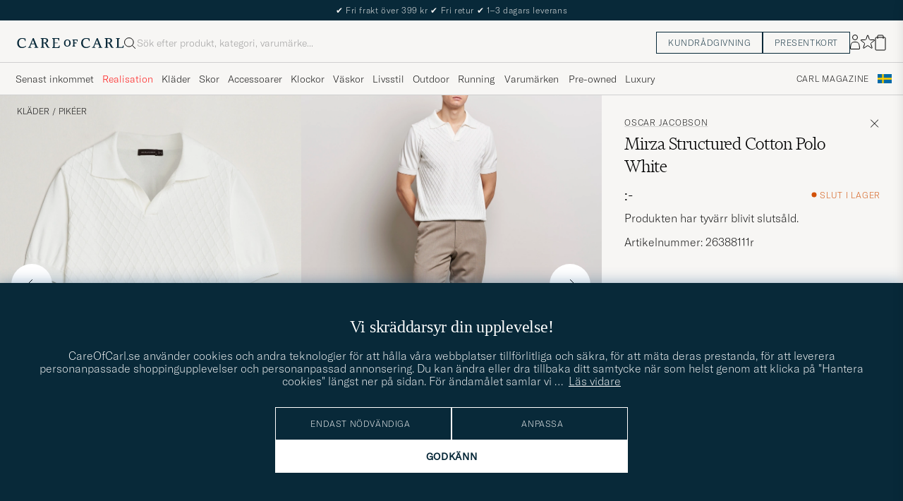

--- FILE ---
content_type: text/html; charset=UTF-8
request_url: https://www.careofcarl.se/sv/oscar-jacobson-mirza-structured-cotton-polo-white?sw=1&lz=1
body_size: 16725
content:
<script>
(function() {
document.cookie = 'c_country=; path=/; max-age=0; SameSite=Lax';
// Set flag that user is NOT logged in
window.__USER_LOGGED_IN__ = false;
})();
</script>
<link rel="alternate" hreflang="sv-se" href="https://www.careofcarl.se/sv/oscar-jacobson-mirza-structured-cotton-polo-white">
<link rel="alternate" hreflang="nl-nl" href="https://www.careofcarl.nl/nl/oscar-jacobson-mirza-structured-cotton-polo-white">
<link rel="alternate" hreflang="fr-fr" href="https://www.careofcarl.fr/fr/oscar-jacobson-mirza-structured-cotton-polo-white">
<link rel="alternate" hreflang="de-at" href="https://www.careofcarl.at/de/oscar-jacobson-mirza-structured-cotton-polo-white">
<link rel="alternate" hreflang="de-ch" href="https://www.careofcarl.ch/de/oscar-jacobson-mirza-structured-cotton-polo-white">
<link rel="alternate" hreflang="es-es" href="https://www.careofcarl.es/es/oscar-jacobson-mirza-structured-cotton-polo-white">
<link rel="alternate" hreflang="it-it" href="https://www.careofcarl.it/it/oscar-jacobson-mirza-structured-cotton-polo-white">
<link rel="alternate" hreflang="en-gb" href="https://www.careofcarl.co.uk/en/oscar-jacobson-mirza-structured-cotton-polo-white">
<link rel="alternate" hreflang="en-sk" href="https://www.careofcarl.com/en/oscar-jacobson-mirza-structured-cotton-polo-white">
<link rel="alternate" hreflang="en-be" href="https://www.careofcarl.com/en/oscar-jacobson-mirza-structured-cotton-polo-white">
<link rel="alternate" hreflang="no-no" href="https://www.careofcarl.no/no/oscar-jacobson-mirza-structured-cotton-polo-white">
<link rel="alternate" hreflang="en-hr" href="https://www.careofcarl.com/en/oscar-jacobson-mirza-structured-cotton-polo-white">
<link rel="alternate" hreflang="en-cy" href="https://www.careofcarl.com/en/oscar-jacobson-mirza-structured-cotton-polo-white">
<link rel="alternate" hreflang="en-cz" href="https://www.careofcarl.com/en/oscar-jacobson-mirza-structured-cotton-polo-white">
<link rel="alternate" hreflang="en-ee" href="https://www.careofcarl.com/en/oscar-jacobson-mirza-structured-cotton-polo-white">
<link rel="alternate" hreflang="en-gr" href="https://www.careofcarl.com/en/oscar-jacobson-mirza-structured-cotton-polo-white">
<link rel="alternate" hreflang="en-hu" href="https://www.careofcarl.com/en/oscar-jacobson-mirza-structured-cotton-polo-white">
<link rel="alternate" hreflang="en-ie" href="https://www.careofcarl.com/en/oscar-jacobson-mirza-structured-cotton-polo-white">
<link rel="alternate" hreflang="en-li" href="https://www.careofcarl.com/en/oscar-jacobson-mirza-structured-cotton-polo-white">
<link rel="alternate" hreflang="en-lt" href="https://www.careofcarl.com/en/oscar-jacobson-mirza-structured-cotton-polo-white">
<link rel="alternate" hreflang="en-lu" href="https://www.careofcarl.com/en/oscar-jacobson-mirza-structured-cotton-polo-white">
<link rel="alternate" hreflang="da-dk" href="https://www.careofcarl.dk/dk/oscar-jacobson-mirza-structured-cotton-polo-white">
<link rel="alternate" hreflang="en-mt" href="https://www.careofcarl.com/en/oscar-jacobson-mirza-structured-cotton-polo-white">
<link rel="alternate" hreflang="en-pl" href="https://www.careofcarl.com/en/oscar-jacobson-mirza-structured-cotton-polo-white">
<link rel="alternate" hreflang="en-pt" href="https://www.careofcarl.com/en/oscar-jacobson-mirza-structured-cotton-polo-white">
<link rel="alternate" hreflang="en-si" href="https://www.careofcarl.com/en/oscar-jacobson-mirza-structured-cotton-polo-white">
<link rel="alternate" hreflang="nl-be" href="https://www.careofcarl.be/nl/oscar-jacobson-mirza-structured-cotton-polo-white">
<link rel="alternate" hreflang="fr-be" href="https://www.careofcarl.be/fr/oscar-jacobson-mirza-structured-cotton-polo-white">
<link rel="alternate" hreflang="en-au" href="https://www.careofcarl.com/en/oscar-jacobson-mirza-structured-cotton-polo-white">
<link rel="alternate" hreflang="en-ca" href="https://www.careofcarl.com/en/oscar-jacobson-mirza-structured-cotton-polo-white">
<link rel="alternate" hreflang="en-hk" href="https://www.careofcarl.com/en/oscar-jacobson-mirza-structured-cotton-polo-white">
<link rel="alternate" hreflang="en-jp" href="https://www.careofcarl.com/en/oscar-jacobson-mirza-structured-cotton-polo-white">
<link rel="alternate" hreflang="fi-fi" href="https://www.careofcarl.fi/fi/oscar-jacobson-mirza-structured-cotton-polo-white">
<link rel="alternate" hreflang="en-kw" href="https://www.careofcarl.com/en/oscar-jacobson-mirza-structured-cotton-polo-white">
<link rel="alternate" hreflang="en-my" href="https://www.careofcarl.com/en/oscar-jacobson-mirza-structured-cotton-polo-white">
<link rel="alternate" hreflang="en-nz" href="https://www.careofcarl.com/en/oscar-jacobson-mirza-structured-cotton-polo-white">
<link rel="alternate" hreflang="en-qa" href="https://www.careofcarl.com/en/oscar-jacobson-mirza-structured-cotton-polo-white">
<link rel="alternate" hreflang="en-sa" href="https://www.careofcarl.com/en/oscar-jacobson-mirza-structured-cotton-polo-white">
<link rel="alternate" hreflang="en-sg" href="https://www.careofcarl.com/en/oscar-jacobson-mirza-structured-cotton-polo-white">
<link rel="alternate" hreflang="en-kr" href="https://www.careofcarl.com/en/oscar-jacobson-mirza-structured-cotton-polo-white">
<link rel="alternate" hreflang="en-tw" href="https://www.careofcarl.com/en/oscar-jacobson-mirza-structured-cotton-polo-white">
<link rel="alternate" hreflang="en-ae" href="https://www.careofcarl.com/en/oscar-jacobson-mirza-structured-cotton-polo-white">
<link rel="alternate" hreflang="en-us" href="https://www.careofcarl.com/en/oscar-jacobson-mirza-structured-cotton-polo-white">
<link rel="alternate" hreflang="de-de" href="https://www.careofcarl.de/de/oscar-jacobson-mirza-structured-cotton-polo-white">
<link rel="alternate" hreflang="en" href="https://www.careofcarl.com/en/oscar-jacobson-mirza-structured-cotton-polo-white">
<link rel="alternate" hreflang="x-default" href="https://www.careofcarl.com/en/oscar-jacobson-mirza-structured-cotton-polo-white">
<!-- views product default -->

<!-- Buying_advice.tt -->
<style>
@media (max-width: 65rem) {
.reverse-mobile{
flex-direction:column-reverse;
}
}
</style>





<div class="d-flex flex-column recommondation-blocks light-grey-bt visa">
<!--standardlist-->















<div class="row beige-tint-1-bg light-grey-bb p-0 " id="pdp_similarproducts">
<div class="col-xs-12 col-md-3 pt-40 pb-32 px-32-md py-40-md d-flex flex-column">
<div class="col-xs-12 d-flex flex-column p-0">
<a href="" class="headline fs-40 mb-28-md mb-16">

Liknande <span class="lowercase"> produkter </span>

</a>

</div>

<div class="hide-xs hide show-sm">
<div class="btn btn-outline mt-16-xs">
<a href="" >
<div class="__USP d-flex middle fs-14 "
>Till <svg class="ml-8 " width="17" height="8" fill="" viewBox="0 0 17 8">
<path d="M16.3536 4.35355C16.5488 4.15829 16.5488 3.84171 16.3536 3.64645L13.1716 0.464466C12.9763 0.269204 12.6597 0.269204 12.4645 0.464466C12.2692 0.659728 12.2692 0.976311 12.4645 1.17157L15.2929 4L12.4645 6.82843C12.2692 7.02369 12.2692 7.34027 12.4645 7.53553C12.6597 7.7308 12.9763 7.7308 13.1716 7.53553L16.3536 4.35355ZM0 4.5H16V3.5H0V4.5Z" fill="black"></path>
</svg></div>

</a>
</div>
</div>

</div>
<div class="col-xs-12 col-md-9 pt-32-md px-0 light-grey-bl">







<div class="snapping--wrapper col-xs-12  trackable_rec"
data-recid="pdp_similarproducts"
data-track-list="{&quot;list_name&quot;:&quot;pdp_similarproducts&quot;,&quot;list_id&quot;:&quot;pdp_similarproducts&quot;}"
data-auto-track-list="true">

<span class="list-nav nav-large radius-100 nav-prev light-white-bg">
<svg class=" rotate-180" width="25" height="25" fill="none" viewBox="0 0 25 25">
<path d="M5.45703 12.5H19.457" stroke="black" stroke-linecap="round" stroke-linejoin="round"/>
<path d="M12.457 5.5L19.457 12.5L12.457 19.5" stroke="black" stroke-linecap="square" stroke-linejoin="round"/>
</svg>
</span>

<div class="snapping d-flex cell--normal  ">







<article
class="product-cell product d-flex Vit pinned  "
tabindex="0"
aria-label="Orlebar Brown Terry Polo White, Ordinarie pris 1 899:-, Nedsatt pris 1 139:-"
style="order:"
>
<a href="/sv/orlebar-brown-terry-polo-white"
class="product__img js-product-primary-link d-flex light-grey-bg navigate-product"
aria-label="Herr Orlebar Brown Terry Polo White Vit"
tabindex="-1"
data-track="{&quot;product_cat_1&quot;:&quot;&quot;,&quot;placement&quot;:1,&quot;product_price&quot;:1139,&quot;product_color&quot;:&quot;&quot;,&quot;nonInteraction&quot;:0,&quot;product_brand&quot;:&quot;Orlebar Brown&quot;,&quot;site_name&quot;:&quot;newUX&quot;,&quot;product_cat_3&quot;:&quot;&quot;,&quot;eventCategory&quot;:&quot;pdp&quot;,&quot;eventAction&quot;:&quot;select_item&quot;,&quot;product_name&quot;:&quot;Orlebar Brown Terry Polo White&quot;,&quot;recommendation_id&quot;:&quot;pdp_similarproducts&quot;,&quot;product_cat_2&quot;:&quot;&quot;,&quot;track_in&quot;:&quot;br,ga&quot;,&quot;product_id&quot;:&quot;11790211r&quot;}">
<img alt="" class="product__img--hover" loading="lazy" src="/bilder/artiklar/zoom/11790211r_3.jpg?m=1672317313" width="647" height="808" aria-hidden="true"/><img class="product_img--standard"  alt="Orlebar Brown Terry Polo White – Vit" loading="lazy" src="/bilder/artiklar/11790211r.jpg?m=1743688326" alt="..." width="647" height="808"    /><div class="product__badge text--uppercase">


<span class="product__badge--sale  light-red-bg">40%</span>


</div>
</a>
<!-- Wishlist button positioned outside image link to prevent event conflicts -->
<button class="product__wishlist"
type="button"
data-id="11790211r"
aria-label="Lägg till i favoriter"
aria-pressed="false"
tabindex="-1">


<svg width="24" height="23" viewBox="0 0 24 23" fill="none" xmlns="https://www.w3.org/2000/svg">
<path d="M11.6974 1.29295C11.8623 0.785433 12.5803 0.785439 12.7452 1.29295L14.666 7.20383C14.8873 7.88471 15.5218 8.34571 16.2377 8.34573L22.4529 8.34597C22.9865 8.34599 23.2084 9.02884 22.7767 9.34252L17.7486 12.9959C17.1695 13.4167 16.9271 14.1626 17.1483 14.8435L19.0687 20.7545C19.2335 21.2621 18.6527 21.6841 18.2209 21.3704L13.1926 17.7175C12.6134 17.2967 11.8291 17.2967 11.2499 17.7175L6.22163 21.3704C5.78989 21.6841 5.20903 21.2621 5.37391 20.7545L7.29427 14.8435C7.51548 14.1626 7.27312 13.4167 6.69394 12.9959L1.66592 9.34252C1.23421 9.02884 1.45608 8.34599 1.98972 8.34597L8.20486 8.34573C8.92079 8.34571 9.5553 7.88471 9.77656 7.20383L11.6974 1.29295Z" stroke="black" stroke-width="1.10178"/>
</svg>
</button>
<div class="product__container product__container d-flex flex-column">
<a class="product__brand navigate " tabindex="-1"id="product-brand-11790211r" href="/sv/orlebar-brown" >
Orlebar Brown</a><a href="/sv/orlebar-brown-terry-polo-white" class="product__name __name navigate-product" id="product-title-11790211r" tabindex="-1">Terry Polo White</a>
<div class="d-flex between middle c-gap-8 text--uppercase" id="product-sizes-11790211r">

<div class="product__size fit--content  text--uppercase">

<span class="product__list product__size c-gap-6-xs px-0 c-gap-8-sm">







<span class="product__item " data-id="">XS</span>



<span class="product__item " data-id="">M</span>



<span class="product__item " data-id="">L</span>



<span class="product__item " data-id="">XL</span>



<span class="product__item " data-id="">XXL</span>

</span>

</div>
<!-- other_colors_cell -->





</div>
<div class="d-flex between w-100 ">
<div class="product__price pt-8">

<span class="sr-only">Ordinarie pris</span>
<del class="product__price--regular--sale ">1 899:-</del>
<span class="sr-only">Nedsatt pris</span>
<span class="product__price--campaign light-red-text ">1 139:-</span>
</div>
</div>
</div>
</article>








<article
class="product-cell product d-flex Vit pinned  "
tabindex="0"
aria-label="Polo Ralph Lauren Custom Slim Diagonal Stripe Polo Nevis/Washed Forest, Ordinarie pris 2 399:-, Nedsatt pris 1 439:-"
style="order:"
>
<a href="/sv/polo-ralph-lauren-custom-slim-diagonal-stripe-polo-nevis-washed-forest"
class="product__img js-product-primary-link d-flex light-grey-bg navigate-product"
aria-label="Herr Polo Ralph Lauren Custom Slim Diagonal Stripe Polo Nevis/Washed Forest Vit"
tabindex="-1"
data-track="{&quot;eventCategory&quot;:&quot;pdp&quot;,&quot;product_cat_3&quot;:&quot;&quot;,&quot;site_name&quot;:&quot;newUX&quot;,&quot;product_brand&quot;:&quot;Polo Ralph Lauren&quot;,&quot;nonInteraction&quot;:0,&quot;product_color&quot;:&quot;&quot;,&quot;product_price&quot;:1439,&quot;placement&quot;:2,&quot;product_cat_1&quot;:&quot;&quot;,&quot;product_id&quot;:&quot;29018311r&quot;,&quot;track_in&quot;:&quot;br,ga&quot;,&quot;product_cat_2&quot;:&quot;&quot;,&quot;recommendation_id&quot;:&quot;pdp_similarproducts&quot;,&quot;product_name&quot;:&quot;Polo Ralph Lauren Custom Slim Diagonal Stripe Polo Nevis/Washed Forest&quot;,&quot;eventAction&quot;:&quot;select_item&quot;}">
<img alt="" class="product__img--hover" loading="lazy" src="/bilder/artiklar/zoom/29018311r_3.jpg?m=1748862645" width="647" height="808" aria-hidden="true"/><img class="product_img--standard"  alt="Polo Ralph Lauren Custom Slim Diagonal Stripe Polo Nevis/Washed Forest – Vit" loading="lazy" src="/bilder/artiklar/29018311r.jpg?m=1748862619" alt="..." width="647" height="808"    /><div class="product__badge text--uppercase">


<span class="product__badge--sale  light-red-bg">40%</span>


</div>
</a>
<!-- Wishlist button positioned outside image link to prevent event conflicts -->
<button class="product__wishlist"
type="button"
data-id="29018311r"
aria-label="Lägg till i favoriter"
aria-pressed="false"
tabindex="-1">


<svg width="24" height="23" viewBox="0 0 24 23" fill="none" xmlns="https://www.w3.org/2000/svg">
<path d="M11.6974 1.29295C11.8623 0.785433 12.5803 0.785439 12.7452 1.29295L14.666 7.20383C14.8873 7.88471 15.5218 8.34571 16.2377 8.34573L22.4529 8.34597C22.9865 8.34599 23.2084 9.02884 22.7767 9.34252L17.7486 12.9959C17.1695 13.4167 16.9271 14.1626 17.1483 14.8435L19.0687 20.7545C19.2335 21.2621 18.6527 21.6841 18.2209 21.3704L13.1926 17.7175C12.6134 17.2967 11.8291 17.2967 11.2499 17.7175L6.22163 21.3704C5.78989 21.6841 5.20903 21.2621 5.37391 20.7545L7.29427 14.8435C7.51548 14.1626 7.27312 13.4167 6.69394 12.9959L1.66592 9.34252C1.23421 9.02884 1.45608 8.34599 1.98972 8.34597L8.20486 8.34573C8.92079 8.34571 9.5553 7.88471 9.77656 7.20383L11.6974 1.29295Z" stroke="black" stroke-width="1.10178"/>
</svg>
</button>
<div class="product__container product__container d-flex flex-column">
<a class="product__brand navigate " tabindex="-1"id="product-brand-29018311r" href="/sv/polo-ralph-lauren" >
Polo Ralph Lauren</a><a href="/sv/polo-ralph-lauren-custom-slim-diagonal-stripe-polo-nevis-washed-forest" class="product__name __name navigate-product" id="product-title-29018311r" tabindex="-1">Custom Slim Diagonal Stripe Polo Nevis/Washed Forest</a>
<div class="d-flex between middle c-gap-8 text--uppercase" id="product-sizes-29018311r">

<div class="product__size fit--content  text--uppercase">

<span class="product__list product__size c-gap-6-xs px-0 c-gap-8-sm">







<span class="product__item " data-id="">S</span>



<span class="product__item " data-id="">M</span>



<span class="product__item " data-id="">L</span>

</span>

</div>
<!-- other_colors_cell -->





</div>
<div class="d-flex between w-100 ">
<div class="product__price pt-8">

<span class="sr-only">Ordinarie pris</span>
<del class="product__price--regular--sale ">2 399:-</del>
<span class="sr-only">Nedsatt pris</span>
<span class="product__price--campaign light-red-text ">1 439:-</span>
</div>
</div>
</div>
</article>








<article
class="product-cell product d-flex Vit pinned  "
tabindex="0"
aria-label="Sunspel Riviera Polo Shirt Undyed, Ordinarie pris 1 799:-, Nedsatt pris 1 079:-"
style="order:"
>
<a href="/sv/sunspel-riviera-polo-shirt-undyed"
class="product__img js-product-primary-link d-flex light-grey-bg navigate-product"
aria-label="Herr Sunspel Riviera Polo Shirt Undyed Vit"
tabindex="-1"
data-track="{&quot;product_name&quot;:&quot;Sunspel Riviera Polo Shirt Undyed&quot;,&quot;eventAction&quot;:&quot;select_item&quot;,&quot;recommendation_id&quot;:&quot;pdp_similarproducts&quot;,&quot;product_cat_2&quot;:&quot;&quot;,&quot;product_id&quot;:&quot;24561411r&quot;,&quot;track_in&quot;:&quot;br,ga&quot;,&quot;product_cat_1&quot;:&quot;&quot;,&quot;placement&quot;:3,&quot;product_price&quot;:1079,&quot;nonInteraction&quot;:0,&quot;product_color&quot;:&quot;&quot;,&quot;product_brand&quot;:&quot;Sunspel&quot;,&quot;site_name&quot;:&quot;newUX&quot;,&quot;product_cat_3&quot;:&quot;&quot;,&quot;eventCategory&quot;:&quot;pdp&quot;}">
<img alt="" class="product__img--hover" loading="lazy" src="/bilder/artiklar/zoom/24561411r_3.jpg?m=1675947750" width="647" height="808" aria-hidden="true"/><img class="product_img--standard"  alt="Sunspel Riviera Polo Shirt Undyed – Vit" loading="lazy" src="/bilder/artiklar/24561411r.jpg?m=1743693005" alt="..." width="647" height="808"    /><div class="product__badge text--uppercase">


<span class="product__badge--sale  light-red-bg">40%</span>


</div>
</a>
<!-- Wishlist button positioned outside image link to prevent event conflicts -->
<button class="product__wishlist"
type="button"
data-id="24561411r"
aria-label="Lägg till i favoriter"
aria-pressed="false"
tabindex="-1">


<svg width="24" height="23" viewBox="0 0 24 23" fill="none" xmlns="https://www.w3.org/2000/svg">
<path d="M11.6974 1.29295C11.8623 0.785433 12.5803 0.785439 12.7452 1.29295L14.666 7.20383C14.8873 7.88471 15.5218 8.34571 16.2377 8.34573L22.4529 8.34597C22.9865 8.34599 23.2084 9.02884 22.7767 9.34252L17.7486 12.9959C17.1695 13.4167 16.9271 14.1626 17.1483 14.8435L19.0687 20.7545C19.2335 21.2621 18.6527 21.6841 18.2209 21.3704L13.1926 17.7175C12.6134 17.2967 11.8291 17.2967 11.2499 17.7175L6.22163 21.3704C5.78989 21.6841 5.20903 21.2621 5.37391 20.7545L7.29427 14.8435C7.51548 14.1626 7.27312 13.4167 6.69394 12.9959L1.66592 9.34252C1.23421 9.02884 1.45608 8.34599 1.98972 8.34597L8.20486 8.34573C8.92079 8.34571 9.5553 7.88471 9.77656 7.20383L11.6974 1.29295Z" stroke="black" stroke-width="1.10178"/>
</svg>
</button>
<div class="product__container product__container d-flex flex-column">
<a class="product__brand navigate " tabindex="-1"id="product-brand-24561411r" href="/sv/sunspel" >
Sunspel</a><a href="/sv/sunspel-riviera-polo-shirt-undyed" class="product__name __name navigate-product" id="product-title-24561411r" tabindex="-1">Riviera Polo Shirt Undyed</a>
<div class="d-flex between middle c-gap-8 text--uppercase" id="product-sizes-24561411r">

<div class="product__size fit--content  text--uppercase">

<span class="product__list product__size c-gap-6-xs px-0 c-gap-8-sm">







<span class="product__item " data-id="">S</span>



<span class="product__item " data-id="">XL</span>



<span class="product__item " data-id="">XXL</span>

</span>

</div>
<!-- other_colors_cell -->





</div>
<div class="d-flex between w-100 ">
<div class="product__price pt-8">

<span class="sr-only">Ordinarie pris</span>
<del class="product__price--regular--sale ">1 799:-</del>
<span class="sr-only">Nedsatt pris</span>
<span class="product__price--campaign light-red-text ">1 079:-</span>
</div>
</div>
</div>
</article>








<article
class="product-cell product d-flex Vit pinned  "
tabindex="0"
aria-label="Sunspel Short Sleeve Pique Polo White, 1 699:-"
style="order:"
>
<a href="/sv/sunspel-short-sleeve-pique-polo-white"
class="product__img js-product-primary-link d-flex light-grey-bg navigate-product"
aria-label="Herr Sunspel Short Sleeve Pique Polo White Vit"
tabindex="-1"
data-track="{&quot;site_name&quot;:&quot;newUX&quot;,&quot;product_brand&quot;:&quot;Sunspel&quot;,&quot;eventCategory&quot;:&quot;pdp&quot;,&quot;product_cat_3&quot;:&quot;&quot;,&quot;product_price&quot;:1699,&quot;placement&quot;:4,&quot;product_cat_1&quot;:&quot;&quot;,&quot;nonInteraction&quot;:0,&quot;product_color&quot;:&quot;&quot;,&quot;recommendation_id&quot;:&quot;pdp_similarproducts&quot;,&quot;product_id&quot;:&quot;16366211r&quot;,&quot;track_in&quot;:&quot;br,ga&quot;,&quot;product_cat_2&quot;:&quot;&quot;,&quot;product_name&quot;:&quot;Sunspel Short Sleeve Pique Polo White&quot;,&quot;eventAction&quot;:&quot;select_item&quot;}">
<img alt="" class="product__img--hover" loading="lazy" src="/bilder/artiklar/zoom/16366211r_3.jpg?m=1750332470" width="647" height="808" aria-hidden="true"/><img class="product_img--standard"  alt="Sunspel Short Sleeve Pique Polo White – Vit" loading="lazy" src="/bilder/artiklar/16366211r.jpg?m=1743690546" alt="..." width="647" height="808"    /><div class="product__badge text--uppercase">

</div>
</a>
<!-- Wishlist button positioned outside image link to prevent event conflicts -->
<button class="product__wishlist"
type="button"
data-id="16366211r"
aria-label="Lägg till i favoriter"
aria-pressed="false"
tabindex="-1">


<svg width="24" height="23" viewBox="0 0 24 23" fill="none" xmlns="https://www.w3.org/2000/svg">
<path d="M11.6974 1.29295C11.8623 0.785433 12.5803 0.785439 12.7452 1.29295L14.666 7.20383C14.8873 7.88471 15.5218 8.34571 16.2377 8.34573L22.4529 8.34597C22.9865 8.34599 23.2084 9.02884 22.7767 9.34252L17.7486 12.9959C17.1695 13.4167 16.9271 14.1626 17.1483 14.8435L19.0687 20.7545C19.2335 21.2621 18.6527 21.6841 18.2209 21.3704L13.1926 17.7175C12.6134 17.2967 11.8291 17.2967 11.2499 17.7175L6.22163 21.3704C5.78989 21.6841 5.20903 21.2621 5.37391 20.7545L7.29427 14.8435C7.51548 14.1626 7.27312 13.4167 6.69394 12.9959L1.66592 9.34252C1.23421 9.02884 1.45608 8.34599 1.98972 8.34597L8.20486 8.34573C8.92079 8.34571 9.5553 7.88471 9.77656 7.20383L11.6974 1.29295Z" stroke="black" stroke-width="1.10178"/>
</svg>
</button>
<div class="product__container product__container d-flex flex-column">
<a class="product__brand navigate " tabindex="-1"id="product-brand-16366211r" href="/sv/sunspel" >
Sunspel</a><a href="/sv/sunspel-short-sleeve-pique-polo-white" class="product__name __name navigate-product" id="product-title-16366211r" tabindex="-1">Short Sleeve Pique Polo White</a>
<div class="d-flex between middle c-gap-8 text--uppercase" id="product-sizes-16366211r">

<div class="product__size fit--content  text--uppercase">

<span class="product__list product__size c-gap-6-xs px-0 c-gap-8-sm">







<span class="product__item " data-id="">S</span>



<span class="product__item " data-id="">M</span>



<span class="product__item " data-id="">L</span>



<span class="product__item " data-id="">XXL</span>

</span>

</div>
<!-- other_colors_cell -->





</div>
<div class="d-flex between w-100 ">
<div class="product__price pt-8">

<span  class="product__price--regular ">1 699:-</span>
</div>
</div>
</div>
</article>








<article
class="product-cell product d-flex Vit pinned  "
tabindex="0"
aria-label="Polo Ralph Lauren Slim Fit Polo White, 1 499:-"
style="order:"
>
<a href="/sv/polo-ralph-lauren-slim-fit-polo-white"
class="product__img js-product-primary-link d-flex light-grey-bg navigate-product"
aria-label="Herr Polo Ralph Lauren Slim Fit Polo White Vit"
tabindex="-1"
data-track="{&quot;product_cat_1&quot;:&quot;&quot;,&quot;placement&quot;:5,&quot;product_price&quot;:1499,&quot;nonInteraction&quot;:0,&quot;product_color&quot;:&quot;&quot;,&quot;product_brand&quot;:&quot;Polo Ralph Lauren&quot;,&quot;site_name&quot;:&quot;newUX&quot;,&quot;product_cat_3&quot;:&quot;&quot;,&quot;eventCategory&quot;:&quot;pdp&quot;,&quot;product_name&quot;:&quot;Polo Ralph Lauren Slim Fit Polo White&quot;,&quot;eventAction&quot;:&quot;select_item&quot;,&quot;recommendation_id&quot;:&quot;pdp_similarproducts&quot;,&quot;product_cat_2&quot;:&quot;&quot;,&quot;product_id&quot;:&quot;10288711r&quot;,&quot;track_in&quot;:&quot;br,ga&quot;}">
<img alt="" class="product__img--hover" loading="lazy" src="/bilder/artiklar/zoom/10288711r_3.jpg?m=1717062686" width="647" height="808" aria-hidden="true"/><img class="product_img--standard"  alt="Polo Ralph Lauren Slim Fit Polo White – Vit" loading="lazy" src="/bilder/artiklar/10288711r.jpg?m=1743687727" alt="..." width="647" height="808"    /><div class="product__badge text--uppercase">

</div>
</a>
<!-- Wishlist button positioned outside image link to prevent event conflicts -->
<button class="product__wishlist"
type="button"
data-id="10288711r"
aria-label="Lägg till i favoriter"
aria-pressed="false"
tabindex="-1">


<svg width="24" height="23" viewBox="0 0 24 23" fill="none" xmlns="https://www.w3.org/2000/svg">
<path d="M11.6974 1.29295C11.8623 0.785433 12.5803 0.785439 12.7452 1.29295L14.666 7.20383C14.8873 7.88471 15.5218 8.34571 16.2377 8.34573L22.4529 8.34597C22.9865 8.34599 23.2084 9.02884 22.7767 9.34252L17.7486 12.9959C17.1695 13.4167 16.9271 14.1626 17.1483 14.8435L19.0687 20.7545C19.2335 21.2621 18.6527 21.6841 18.2209 21.3704L13.1926 17.7175C12.6134 17.2967 11.8291 17.2967 11.2499 17.7175L6.22163 21.3704C5.78989 21.6841 5.20903 21.2621 5.37391 20.7545L7.29427 14.8435C7.51548 14.1626 7.27312 13.4167 6.69394 12.9959L1.66592 9.34252C1.23421 9.02884 1.45608 8.34599 1.98972 8.34597L8.20486 8.34573C8.92079 8.34571 9.5553 7.88471 9.77656 7.20383L11.6974 1.29295Z" stroke="black" stroke-width="1.10178"/>
</svg>
</button>
<div class="product__container product__container d-flex flex-column">
<a class="product__brand navigate " tabindex="-1"id="product-brand-10288711r" href="/sv/polo-ralph-lauren" >
Polo Ralph Lauren</a><a href="/sv/polo-ralph-lauren-slim-fit-polo-white" class="product__name __name navigate-product" id="product-title-10288711r" tabindex="-1">Slim Fit Polo White</a>
<div class="d-flex between middle c-gap-8 text--uppercase" id="product-sizes-10288711r">

<div class="product__size fit--content  text--uppercase">

<span class="product__list product__size c-gap-6-xs px-0 c-gap-8-sm">







<span class="product__item " data-id="">S</span>



<span class="product__item " data-id="">M</span>



<span class="product__item " data-id="">L</span>



<span class="product__item " data-id="">XL</span>



<span class="product__item " data-id="">XXL</span>

</span>

</div>
<!-- other_colors_cell -->





</div>
<div class="d-flex between w-100 ">
<div class="product__price pt-8">

<span  class="product__price--regular ">1 499:-</span>
</div>
</div>
</div>
</article>








<article
class="product-cell product d-flex Vit pinned  "
tabindex="0"
aria-label="Lacoste Slim Fit Polo Piké White, 1 349:-"
style="order:"
>
<a href="/sv/lacoste-slim-fit-polo-pike-white"
class="product__img js-product-primary-link d-flex light-grey-bg navigate-product"
aria-label="Herr Lacoste Slim Fit Polo Piké White Vit"
tabindex="-1"
data-track="{&quot;eventCategory&quot;:&quot;pdp&quot;,&quot;product_cat_3&quot;:&quot;&quot;,&quot;site_name&quot;:&quot;newUX&quot;,&quot;product_brand&quot;:&quot;Lacoste&quot;,&quot;product_color&quot;:&quot;&quot;,&quot;nonInteraction&quot;:0,&quot;product_price&quot;:1349,&quot;product_cat_1&quot;:&quot;&quot;,&quot;placement&quot;:6,&quot;track_in&quot;:&quot;br,ga&quot;,&quot;product_id&quot;:&quot;11885611r&quot;,&quot;product_cat_2&quot;:&quot;&quot;,&quot;recommendation_id&quot;:&quot;pdp_similarproducts&quot;,&quot;eventAction&quot;:&quot;select_item&quot;,&quot;product_name&quot;:&quot;Lacoste Slim Fit Polo Piké White&quot;}">
<img alt="" class="product__img--hover" loading="lazy" src="/bilder/artiklar/zoom/11885611r_3.jpg?m=1741169805" width="647" height="808" aria-hidden="true"/><img class="product_img--standard"  alt="Lacoste Slim Fit Polo Piké White – Vit" loading="lazy" src="/bilder/artiklar/11885611r.jpg?m=1743688385" alt="..." width="647" height="808"    /><div class="product__badge text--uppercase">

</div>
</a>
<!-- Wishlist button positioned outside image link to prevent event conflicts -->
<button class="product__wishlist"
type="button"
data-id="11885611r"
aria-label="Lägg till i favoriter"
aria-pressed="false"
tabindex="-1">


<svg width="24" height="23" viewBox="0 0 24 23" fill="none" xmlns="https://www.w3.org/2000/svg">
<path d="M11.6974 1.29295C11.8623 0.785433 12.5803 0.785439 12.7452 1.29295L14.666 7.20383C14.8873 7.88471 15.5218 8.34571 16.2377 8.34573L22.4529 8.34597C22.9865 8.34599 23.2084 9.02884 22.7767 9.34252L17.7486 12.9959C17.1695 13.4167 16.9271 14.1626 17.1483 14.8435L19.0687 20.7545C19.2335 21.2621 18.6527 21.6841 18.2209 21.3704L13.1926 17.7175C12.6134 17.2967 11.8291 17.2967 11.2499 17.7175L6.22163 21.3704C5.78989 21.6841 5.20903 21.2621 5.37391 20.7545L7.29427 14.8435C7.51548 14.1626 7.27312 13.4167 6.69394 12.9959L1.66592 9.34252C1.23421 9.02884 1.45608 8.34599 1.98972 8.34597L8.20486 8.34573C8.92079 8.34571 9.5553 7.88471 9.77656 7.20383L11.6974 1.29295Z" stroke="black" stroke-width="1.10178"/>
</svg>
</button>
<div class="product__container product__container d-flex flex-column">
<a class="product__brand navigate " tabindex="-1"id="product-brand-11885611r" href="/sv/lacoste" >
Lacoste</a><a href="/sv/lacoste-slim-fit-polo-pike-white" class="product__name __name navigate-product" id="product-title-11885611r" tabindex="-1">Slim Fit Polo Piké White</a>
<div class="d-flex between middle c-gap-8 text--uppercase" id="product-sizes-11885611r">

<div class="product__size fit--content  text--uppercase">

<span class="product__list product__size c-gap-6-xs px-0 c-gap-8-sm">







<span class="product__item " data-id="">XS</span>



<span class="product__item " data-id="">S</span>



<span class="product__item " data-id="">M</span>



<span class="product__item " data-id="">L</span>



<span class="product__item " data-id="">XL</span>



<span class="product__item " data-id="">XXL</span>



<span class="product__item " data-id="">XXXL</span>

</span>

</div>
<!-- other_colors_cell -->





</div>
<div class="d-flex between w-100 ">
<div class="product__price pt-8">

<span  class="product__price--regular ">1 349:-</span>
</div>
</div>
</div>
</article>








<article
class="product-cell product d-flex Vit pinned  "
tabindex="0"
aria-label="Polo Ralph Lauren Custom Slim Fit Polo White, 1 499:-"
style="order:"
>
<a href="/sv/polo-ralph-lauren-custom-slim-fit-polo-white-2"
class="product__img js-product-primary-link d-flex light-grey-bg navigate-product"
aria-label="Herr Polo Ralph Lauren Custom Slim Fit Polo White Vit"
tabindex="-1"
data-track="{&quot;track_in&quot;:&quot;br,ga&quot;,&quot;product_id&quot;:&quot;16620211r&quot;,&quot;product_cat_2&quot;:&quot;&quot;,&quot;recommendation_id&quot;:&quot;pdp_similarproducts&quot;,&quot;eventAction&quot;:&quot;select_item&quot;,&quot;product_name&quot;:&quot;Polo Ralph Lauren Custom Slim Fit Polo White&quot;,&quot;eventCategory&quot;:&quot;pdp&quot;,&quot;product_cat_3&quot;:&quot;&quot;,&quot;site_name&quot;:&quot;newUX&quot;,&quot;product_brand&quot;:&quot;Polo Ralph Lauren&quot;,&quot;product_color&quot;:&quot;&quot;,&quot;nonInteraction&quot;:0,&quot;product_price&quot;:1499,&quot;placement&quot;:7,&quot;product_cat_1&quot;:&quot;&quot;}">
<img alt="" class="product__img--hover" loading="lazy" src="/bilder/artiklar/zoom/16620211r_3.jpg?m=1717062662" width="647" height="808" aria-hidden="true"/><img class="product_img--standard"  alt="Polo Ralph Lauren Custom Slim Fit Polo White – Vit" loading="lazy" src="/bilder/artiklar/16620211r.jpg?m=1743690678" alt="..." width="647" height="808"    /><div class="product__badge text--uppercase">

</div>
</a>
<!-- Wishlist button positioned outside image link to prevent event conflicts -->
<button class="product__wishlist"
type="button"
data-id="16620211r"
aria-label="Lägg till i favoriter"
aria-pressed="false"
tabindex="-1">


<svg width="24" height="23" viewBox="0 0 24 23" fill="none" xmlns="https://www.w3.org/2000/svg">
<path d="M11.6974 1.29295C11.8623 0.785433 12.5803 0.785439 12.7452 1.29295L14.666 7.20383C14.8873 7.88471 15.5218 8.34571 16.2377 8.34573L22.4529 8.34597C22.9865 8.34599 23.2084 9.02884 22.7767 9.34252L17.7486 12.9959C17.1695 13.4167 16.9271 14.1626 17.1483 14.8435L19.0687 20.7545C19.2335 21.2621 18.6527 21.6841 18.2209 21.3704L13.1926 17.7175C12.6134 17.2967 11.8291 17.2967 11.2499 17.7175L6.22163 21.3704C5.78989 21.6841 5.20903 21.2621 5.37391 20.7545L7.29427 14.8435C7.51548 14.1626 7.27312 13.4167 6.69394 12.9959L1.66592 9.34252C1.23421 9.02884 1.45608 8.34599 1.98972 8.34597L8.20486 8.34573C8.92079 8.34571 9.5553 7.88471 9.77656 7.20383L11.6974 1.29295Z" stroke="black" stroke-width="1.10178"/>
</svg>
</button>
<div class="product__container product__container d-flex flex-column">
<a class="product__brand navigate " tabindex="-1"id="product-brand-16620211r" href="/sv/polo-ralph-lauren" >
Polo Ralph Lauren</a><a href="/sv/polo-ralph-lauren-custom-slim-fit-polo-white-2" class="product__name __name navigate-product" id="product-title-16620211r" tabindex="-1">Custom Slim Fit Polo White</a>
<div class="d-flex between middle c-gap-8 text--uppercase" id="product-sizes-16620211r">

<div class="product__size fit--content  text--uppercase">

<span class="product__list product__size c-gap-6-xs px-0 c-gap-8-sm">







<span class="product__item " data-id="">XS</span>



<span class="product__item " data-id="">S</span>



<span class="product__item " data-id="">M</span>



<span class="product__item " data-id="">L</span>



<span class="product__item " data-id="">XL</span>



<span class="product__item " data-id="">XXL</span>

</span>

</div>
<!-- other_colors_cell -->





</div>
<div class="d-flex between w-100 ">
<div class="product__price pt-8">

<span  class="product__price--regular ">1 499:-</span>
</div>
</div>
</div>
</article>








<article
class="product-cell product d-flex Vit pinned  "
tabindex="0"
aria-label="Polo Ralph Lauren Custom Slim Fit Big Pony Polo White, 2 399:-"
style="order:"
>
<a href="/sv/polo-ralph-lauren-custom-slim-fit-big-pony-polo-white"
class="product__img js-product-primary-link d-flex light-grey-bg navigate-product"
aria-label="Herr Polo Ralph Lauren Custom Slim Fit Big Pony Polo White Vit"
tabindex="-1"
data-track="{&quot;product_cat_2&quot;:&quot;&quot;,&quot;product_id&quot;:&quot;30336611r&quot;,&quot;track_in&quot;:&quot;br,ga&quot;,&quot;recommendation_id&quot;:&quot;pdp_similarproducts&quot;,&quot;product_name&quot;:&quot;Polo Ralph Lauren Custom Slim Fit Big Pony Polo White&quot;,&quot;eventAction&quot;:&quot;select_item&quot;,&quot;product_cat_3&quot;:&quot;&quot;,&quot;eventCategory&quot;:&quot;pdp&quot;,&quot;product_brand&quot;:&quot;Polo Ralph Lauren&quot;,&quot;site_name&quot;:&quot;newUX&quot;,&quot;nonInteraction&quot;:0,&quot;product_color&quot;:&quot;&quot;,&quot;product_cat_1&quot;:&quot;&quot;,&quot;placement&quot;:8,&quot;product_price&quot;:2399}">
<img alt="" class="product__img--hover" loading="lazy" src="/bilder/artiklar/zoom/30336611r_3.jpg?m=1764329481" width="647" height="808" aria-hidden="true"/><img class="product_img--standard"  alt="Polo Ralph Lauren Custom Slim Fit Big Pony Polo White – Vit" loading="lazy" src="/bilder/artiklar/30336611r.jpg?m=1764329439" alt="..." width="647" height="808"    /><div class="product__badge text--uppercase">


<span class="product__badge--news  dark-blue-bg">Nyhet</span>


</div>
</a>
<!-- Wishlist button positioned outside image link to prevent event conflicts -->
<button class="product__wishlist"
type="button"
data-id="30336611r"
aria-label="Lägg till i favoriter"
aria-pressed="false"
tabindex="-1">


<svg width="24" height="23" viewBox="0 0 24 23" fill="none" xmlns="https://www.w3.org/2000/svg">
<path d="M11.6974 1.29295C11.8623 0.785433 12.5803 0.785439 12.7452 1.29295L14.666 7.20383C14.8873 7.88471 15.5218 8.34571 16.2377 8.34573L22.4529 8.34597C22.9865 8.34599 23.2084 9.02884 22.7767 9.34252L17.7486 12.9959C17.1695 13.4167 16.9271 14.1626 17.1483 14.8435L19.0687 20.7545C19.2335 21.2621 18.6527 21.6841 18.2209 21.3704L13.1926 17.7175C12.6134 17.2967 11.8291 17.2967 11.2499 17.7175L6.22163 21.3704C5.78989 21.6841 5.20903 21.2621 5.37391 20.7545L7.29427 14.8435C7.51548 14.1626 7.27312 13.4167 6.69394 12.9959L1.66592 9.34252C1.23421 9.02884 1.45608 8.34599 1.98972 8.34597L8.20486 8.34573C8.92079 8.34571 9.5553 7.88471 9.77656 7.20383L11.6974 1.29295Z" stroke="black" stroke-width="1.10178"/>
</svg>
</button>
<div class="product__container product__container d-flex flex-column">
<a class="product__brand navigate " tabindex="-1"id="product-brand-30336611r" href="/sv/polo-ralph-lauren" >
Polo Ralph Lauren</a><a href="/sv/polo-ralph-lauren-custom-slim-fit-big-pony-polo-white" class="product__name __name navigate-product" id="product-title-30336611r" tabindex="-1">Custom Slim Fit Big Pony Polo White</a>
<div class="d-flex between middle c-gap-8 text--uppercase" id="product-sizes-30336611r">

<div class="product__size fit--content  text--uppercase">

<span class="product__list product__size c-gap-6-xs px-0 c-gap-8-sm">







<span class="product__item " data-id="">M</span>



<span class="product__item " data-id="">L</span>



<span class="product__item " data-id="">XL</span>



<span class="product__item " data-id="">XXL</span>

</span>

</div>
<!-- other_colors_cell -->





</div>
<div class="d-flex between w-100 ">
<div class="product__price pt-8">

<span  class="product__price--regular ">2 399:-</span>
</div>
</div>
</div>
</article>








<article
class="product-cell product d-flex Vit pinned  "
tabindex="0"
aria-label="Fred Perry Pique Knitted Tipped Polo Ecru, Ordinarie pris 1 799:-, Nedsatt pris 1 079:-"
style="order:"
>
<a href="/sv/fred-perry-pique-knitted-tipped-polo-ecru"
class="product__img js-product-primary-link d-flex light-grey-bg navigate-product"
aria-label="Herr Fred Perry Pique Knitted Tipped Polo Ecru Vit"
tabindex="-1"
data-track="{&quot;product_cat_2&quot;:&quot;&quot;,&quot;product_id&quot;:&quot;29868811r&quot;,&quot;track_in&quot;:&quot;br,ga&quot;,&quot;recommendation_id&quot;:&quot;pdp_similarproducts&quot;,&quot;product_name&quot;:&quot;Fred Perry Pique Knitted Tipped Polo Ecru&quot;,&quot;eventAction&quot;:&quot;select_item&quot;,&quot;product_cat_3&quot;:&quot;&quot;,&quot;eventCategory&quot;:&quot;pdp&quot;,&quot;product_brand&quot;:&quot;Fred Perry&quot;,&quot;site_name&quot;:&quot;newUX&quot;,&quot;nonInteraction&quot;:0,&quot;product_color&quot;:&quot;&quot;,&quot;product_cat_1&quot;:&quot;&quot;,&quot;placement&quot;:9,&quot;product_price&quot;:1079}">
<img alt="" class="product__img--hover" loading="lazy" src="/bilder/artiklar/zoom/29868811r_3.jpg?m=1756294885" width="647" height="808" aria-hidden="true"/><img class="product_img--standard"  alt="Fred Perry Pique Knitted Tipped Polo Ecru – Vit" loading="lazy" src="/bilder/artiklar/29868811r.jpg?m=1756294836" alt="..." width="647" height="808"    /><div class="product__badge text--uppercase">


<span class="product__badge--sale  light-red-bg">40%</span>


</div>
</a>
<!-- Wishlist button positioned outside image link to prevent event conflicts -->
<button class="product__wishlist"
type="button"
data-id="29868811r"
aria-label="Lägg till i favoriter"
aria-pressed="false"
tabindex="-1">


<svg width="24" height="23" viewBox="0 0 24 23" fill="none" xmlns="https://www.w3.org/2000/svg">
<path d="M11.6974 1.29295C11.8623 0.785433 12.5803 0.785439 12.7452 1.29295L14.666 7.20383C14.8873 7.88471 15.5218 8.34571 16.2377 8.34573L22.4529 8.34597C22.9865 8.34599 23.2084 9.02884 22.7767 9.34252L17.7486 12.9959C17.1695 13.4167 16.9271 14.1626 17.1483 14.8435L19.0687 20.7545C19.2335 21.2621 18.6527 21.6841 18.2209 21.3704L13.1926 17.7175C12.6134 17.2967 11.8291 17.2967 11.2499 17.7175L6.22163 21.3704C5.78989 21.6841 5.20903 21.2621 5.37391 20.7545L7.29427 14.8435C7.51548 14.1626 7.27312 13.4167 6.69394 12.9959L1.66592 9.34252C1.23421 9.02884 1.45608 8.34599 1.98972 8.34597L8.20486 8.34573C8.92079 8.34571 9.5553 7.88471 9.77656 7.20383L11.6974 1.29295Z" stroke="black" stroke-width="1.10178"/>
</svg>
</button>
<div class="product__container product__container d-flex flex-column">
<a class="product__brand navigate " tabindex="-1"id="product-brand-29868811r" href="/sv/fred-perry" >
Fred Perry</a><a href="/sv/fred-perry-pique-knitted-tipped-polo-ecru" class="product__name __name navigate-product" id="product-title-29868811r" tabindex="-1">Pique Knitted Tipped Polo Ecru</a>
<div class="d-flex between middle c-gap-8 text--uppercase" id="product-sizes-29868811r">

<div class="product__size fit--content  text--uppercase">

<span class="product__list product__size c-gap-6-xs px-0 c-gap-8-sm">







<span class="product__item " data-id="">S</span>



<span class="product__item " data-id="">M</span>



<span class="product__item " data-id="">L</span>



<span class="product__item " data-id="">XL</span>

</span>

</div>
<!-- other_colors_cell -->





</div>
<div class="d-flex between w-100 ">
<div class="product__price pt-8">

<span class="sr-only">Ordinarie pris</span>
<del class="product__price--regular--sale ">1 799:-</del>
<span class="sr-only">Nedsatt pris</span>
<span class="product__price--campaign light-red-text ">1 079:-</span>
</div>
</div>
</div>
</article>








<article
class="product-cell product d-flex Vit pinned  "
tabindex="0"
aria-label="Sunspel Supima Cotton Short Sleeve Pique Polo Hazelwood, 1 699:-"
style="order:"
>
<a href="/sv/sunspel-supima-cotton-short-sleeve-pique-polo-hazelwood"
class="product__img js-product-primary-link d-flex light-grey-bg navigate-product"
aria-label="Herr Sunspel Supima Cotton Short Sleeve Pique Polo Hazelwood Vit"
tabindex="-1"
data-track="{&quot;eventAction&quot;:&quot;select_item&quot;,&quot;product_name&quot;:&quot;Sunspel Supima Cotton Short Sleeve Pique Polo Hazelwood&quot;,&quot;recommendation_id&quot;:&quot;pdp_similarproducts&quot;,&quot;track_in&quot;:&quot;br,ga&quot;,&quot;product_id&quot;:&quot;30953211r&quot;,&quot;product_cat_2&quot;:&quot;&quot;,&quot;product_price&quot;:1699,&quot;placement&quot;:10,&quot;product_cat_1&quot;:&quot;&quot;,&quot;product_color&quot;:&quot;&quot;,&quot;nonInteraction&quot;:0,&quot;site_name&quot;:&quot;newUX&quot;,&quot;product_brand&quot;:&quot;Sunspel&quot;,&quot;eventCategory&quot;:&quot;pdp&quot;,&quot;product_cat_3&quot;:&quot;&quot;}">
<img alt="" class="product__img--hover" loading="lazy" src="/bilder/artiklar/zoom/30953211r_3.jpg?m=1768564124" width="647" height="808" aria-hidden="true"/><img class="product_img--standard"  alt="Sunspel Supima Cotton Short Sleeve Pique Polo Hazelwood – Vit" loading="lazy" src="/bilder/artiklar/30953211r.jpg?m=1768564048" alt="..." width="647" height="808"    /><div class="product__badge text--uppercase">


<span class="product__badge--news  dark-blue-bg">Nyhet</span>


</div>
</a>
<!-- Wishlist button positioned outside image link to prevent event conflicts -->
<button class="product__wishlist"
type="button"
data-id="30953211r"
aria-label="Lägg till i favoriter"
aria-pressed="false"
tabindex="-1">


<svg width="24" height="23" viewBox="0 0 24 23" fill="none" xmlns="https://www.w3.org/2000/svg">
<path d="M11.6974 1.29295C11.8623 0.785433 12.5803 0.785439 12.7452 1.29295L14.666 7.20383C14.8873 7.88471 15.5218 8.34571 16.2377 8.34573L22.4529 8.34597C22.9865 8.34599 23.2084 9.02884 22.7767 9.34252L17.7486 12.9959C17.1695 13.4167 16.9271 14.1626 17.1483 14.8435L19.0687 20.7545C19.2335 21.2621 18.6527 21.6841 18.2209 21.3704L13.1926 17.7175C12.6134 17.2967 11.8291 17.2967 11.2499 17.7175L6.22163 21.3704C5.78989 21.6841 5.20903 21.2621 5.37391 20.7545L7.29427 14.8435C7.51548 14.1626 7.27312 13.4167 6.69394 12.9959L1.66592 9.34252C1.23421 9.02884 1.45608 8.34599 1.98972 8.34597L8.20486 8.34573C8.92079 8.34571 9.5553 7.88471 9.77656 7.20383L11.6974 1.29295Z" stroke="black" stroke-width="1.10178"/>
</svg>
</button>
<div class="product__container product__container d-flex flex-column">
<a class="product__brand navigate " tabindex="-1"id="product-brand-30953211r" href="/sv/sunspel" >
Sunspel</a><a href="/sv/sunspel-supima-cotton-short-sleeve-pique-polo-hazelwood" class="product__name __name navigate-product" id="product-title-30953211r" tabindex="-1">Supima Cotton Short Sleeve Pique Polo Hazelwood</a>
<div class="d-flex between middle c-gap-8 text--uppercase" id="product-sizes-30953211r">

<div class="product__size fit--content  text--uppercase">

<span class="product__list product__size c-gap-6-xs px-0 c-gap-8-sm">







<span class="product__item " data-id="">S</span>



<span class="product__item " data-id="">M</span>



<span class="product__item " data-id="">L</span>



<span class="product__item " data-id="">XL</span>

</span>

</div>
<!-- other_colors_cell -->





</div>
<div class="d-flex between w-100 ">
<div class="product__price pt-8">

<span  class="product__price--regular ">1 699:-</span>
</div>
</div>
</div>
</article>








<article
class="product-cell product d-flex Vit pinned  "
tabindex="0"
aria-label="Polo Ralph Lauren Luxury Pima Cotton Polo Pale Cream, Ordinarie pris 1 799:-, Nedsatt pris 1 079:-"
style="order:"
>
<a href="/sv/polo-ralph-lauren-luxury-pima-cotton-polo-pale-cream"
class="product__img js-product-primary-link d-flex light-grey-bg navigate-product"
aria-label="Herr Polo Ralph Lauren Luxury Pima Cotton Polo Pale Cream Vit"
tabindex="-1"
data-track="{&quot;eventAction&quot;:&quot;select_item&quot;,&quot;product_name&quot;:&quot;Polo Ralph Lauren Luxury Pima Cotton Polo Pale Cream&quot;,&quot;recommendation_id&quot;:&quot;pdp_similarproducts&quot;,&quot;product_cat_2&quot;:&quot;&quot;,&quot;track_in&quot;:&quot;br,ga&quot;,&quot;product_id&quot;:&quot;29006911r&quot;,&quot;product_cat_1&quot;:&quot;&quot;,&quot;placement&quot;:11,&quot;product_price&quot;:1079,&quot;product_color&quot;:&quot;&quot;,&quot;nonInteraction&quot;:0,&quot;product_brand&quot;:&quot;Polo Ralph Lauren&quot;,&quot;site_name&quot;:&quot;newUX&quot;,&quot;product_cat_3&quot;:&quot;&quot;,&quot;eventCategory&quot;:&quot;pdp&quot;}">
<img alt="" class="product__img--hover" loading="lazy" src="/bilder/artiklar/zoom/29006911r_3.jpg?m=1747049296" width="647" height="808" aria-hidden="true"/><img class="product_img--standard"  alt="Polo Ralph Lauren Luxury Pima Cotton Polo Pale Cream – Vit" loading="lazy" src="/bilder/artiklar/29006911r.jpg?m=1747049259" alt="..." width="647" height="808"    /><div class="product__badge text--uppercase">


<span class="product__badge--sale  light-red-bg">40%</span>


</div>
</a>
<!-- Wishlist button positioned outside image link to prevent event conflicts -->
<button class="product__wishlist"
type="button"
data-id="29006911r"
aria-label="Lägg till i favoriter"
aria-pressed="false"
tabindex="-1">


<svg width="24" height="23" viewBox="0 0 24 23" fill="none" xmlns="https://www.w3.org/2000/svg">
<path d="M11.6974 1.29295C11.8623 0.785433 12.5803 0.785439 12.7452 1.29295L14.666 7.20383C14.8873 7.88471 15.5218 8.34571 16.2377 8.34573L22.4529 8.34597C22.9865 8.34599 23.2084 9.02884 22.7767 9.34252L17.7486 12.9959C17.1695 13.4167 16.9271 14.1626 17.1483 14.8435L19.0687 20.7545C19.2335 21.2621 18.6527 21.6841 18.2209 21.3704L13.1926 17.7175C12.6134 17.2967 11.8291 17.2967 11.2499 17.7175L6.22163 21.3704C5.78989 21.6841 5.20903 21.2621 5.37391 20.7545L7.29427 14.8435C7.51548 14.1626 7.27312 13.4167 6.69394 12.9959L1.66592 9.34252C1.23421 9.02884 1.45608 8.34599 1.98972 8.34597L8.20486 8.34573C8.92079 8.34571 9.5553 7.88471 9.77656 7.20383L11.6974 1.29295Z" stroke="black" stroke-width="1.10178"/>
</svg>
</button>
<div class="product__container product__container d-flex flex-column">
<a class="product__brand navigate " tabindex="-1"id="product-brand-29006911r" href="/sv/polo-ralph-lauren" >
Polo Ralph Lauren</a><a href="/sv/polo-ralph-lauren-luxury-pima-cotton-polo-pale-cream" class="product__name __name navigate-product" id="product-title-29006911r" tabindex="-1">Luxury Pima Cotton Polo Pale Cream</a>
<div class="d-flex between middle c-gap-8 text--uppercase" id="product-sizes-29006911r">

<div class="product__size fit--content  text--uppercase">

<span class="product__list product__size c-gap-6-xs px-0 c-gap-8-sm">







<span class="product__item " data-id="">XXL</span>

</span>

</div>
<!-- other_colors_cell -->





</div>
<div class="d-flex between w-100 ">
<div class="product__price pt-8">

<span class="sr-only">Ordinarie pris</span>
<del class="product__price--regular--sale ">1 799:-</del>
<span class="sr-only">Nedsatt pris</span>
<span class="product__price--campaign light-red-text ">1 079:-</span>
</div>
</div>
</div>
</article>








<article
class="product-cell product d-flex Vit pinned  "
tabindex="0"
aria-label="Polo Ralph Lauren Custom Slim Fit Cotton Polo White, 1 799:-"
style="order:"
>
<a href="/sv/polo-ralph-lauren-custom-slim-fit-cotton-polo-white"
class="product__img js-product-primary-link d-flex light-grey-bg navigate-product"
aria-label="Herr Polo Ralph Lauren Custom Slim Fit Cotton Polo White Vit"
tabindex="-1"
data-track="{&quot;track_in&quot;:&quot;br,ga&quot;,&quot;product_id&quot;:&quot;30254811r&quot;,&quot;product_cat_2&quot;:&quot;&quot;,&quot;recommendation_id&quot;:&quot;pdp_similarproducts&quot;,&quot;eventAction&quot;:&quot;select_item&quot;,&quot;product_name&quot;:&quot;Polo Ralph Lauren Custom Slim Fit Cotton Polo White&quot;,&quot;eventCategory&quot;:&quot;pdp&quot;,&quot;product_cat_3&quot;:&quot;&quot;,&quot;site_name&quot;:&quot;newUX&quot;,&quot;product_brand&quot;:&quot;Polo Ralph Lauren&quot;,&quot;product_color&quot;:&quot;&quot;,&quot;nonInteraction&quot;:0,&quot;product_price&quot;:1799,&quot;placement&quot;:12,&quot;product_cat_1&quot;:&quot;&quot;}">
<img alt="" class="product__img--hover" loading="lazy" src="/bilder/artiklar/zoom/30254811r_3.jpg?m=1761745529" width="647" height="808" aria-hidden="true"/><img class="product_img--standard"  alt="Polo Ralph Lauren Custom Slim Fit Cotton Polo White – Vit" loading="lazy" src="/bilder/artiklar/30254811r.jpg?m=1761744995" alt="..." width="647" height="808"    /><div class="product__badge text--uppercase">

</div>
</a>
<!-- Wishlist button positioned outside image link to prevent event conflicts -->
<button class="product__wishlist"
type="button"
data-id="30254811r"
aria-label="Lägg till i favoriter"
aria-pressed="false"
tabindex="-1">


<svg width="24" height="23" viewBox="0 0 24 23" fill="none" xmlns="https://www.w3.org/2000/svg">
<path d="M11.6974 1.29295C11.8623 0.785433 12.5803 0.785439 12.7452 1.29295L14.666 7.20383C14.8873 7.88471 15.5218 8.34571 16.2377 8.34573L22.4529 8.34597C22.9865 8.34599 23.2084 9.02884 22.7767 9.34252L17.7486 12.9959C17.1695 13.4167 16.9271 14.1626 17.1483 14.8435L19.0687 20.7545C19.2335 21.2621 18.6527 21.6841 18.2209 21.3704L13.1926 17.7175C12.6134 17.2967 11.8291 17.2967 11.2499 17.7175L6.22163 21.3704C5.78989 21.6841 5.20903 21.2621 5.37391 20.7545L7.29427 14.8435C7.51548 14.1626 7.27312 13.4167 6.69394 12.9959L1.66592 9.34252C1.23421 9.02884 1.45608 8.34599 1.98972 8.34597L8.20486 8.34573C8.92079 8.34571 9.5553 7.88471 9.77656 7.20383L11.6974 1.29295Z" stroke="black" stroke-width="1.10178"/>
</svg>
</button>
<div class="product__container product__container d-flex flex-column">
<a class="product__brand navigate " tabindex="-1"id="product-brand-30254811r" href="/sv/polo-ralph-lauren" >
Polo Ralph Lauren</a><a href="/sv/polo-ralph-lauren-custom-slim-fit-cotton-polo-white" class="product__name __name navigate-product" id="product-title-30254811r" tabindex="-1">Custom Slim Fit Cotton Polo White</a>
<div class="d-flex between middle c-gap-8 text--uppercase" id="product-sizes-30254811r">

<div class="product__size fit--content  text--uppercase">

<span class="product__list product__size c-gap-6-xs px-0 c-gap-8-sm">







<span class="product__item " data-id="">S</span>



<span class="product__item " data-id="">M</span>



<span class="product__item " data-id="">L</span>



<span class="product__item " data-id="">XL</span>



<span class="product__item " data-id="">XXL</span>

</span>

</div>
<!-- other_colors_cell -->





</div>
<div class="d-flex between w-100 ">
<div class="product__price pt-8">

<span  class="product__price--regular ">1 799:-</span>
</div>
</div>
</div>
</article>








<article
class="product-cell product d-flex Vit pinned  "
tabindex="0"
aria-label="Polo Ralph Lauren Custom Fit Big Pony Polo White, 2 199:-"
style="order:"
>
<a href="/sv/polo-ralph-lauren-custom-fit-big-pony-polo-white-3"
class="product__img js-product-primary-link d-flex light-grey-bg navigate-product"
aria-label="Herr Polo Ralph Lauren Custom Fit Big Pony Polo White Vit"
tabindex="-1"
data-track="{&quot;product_cat_2&quot;:&quot;&quot;,&quot;track_in&quot;:&quot;br,ga&quot;,&quot;product_id&quot;:&quot;14562311r&quot;,&quot;recommendation_id&quot;:&quot;pdp_similarproducts&quot;,&quot;eventAction&quot;:&quot;select_item&quot;,&quot;product_name&quot;:&quot;Polo Ralph Lauren Custom Fit Big Pony Polo White&quot;,&quot;product_cat_3&quot;:&quot;&quot;,&quot;eventCategory&quot;:&quot;pdp&quot;,&quot;product_brand&quot;:&quot;Polo Ralph Lauren&quot;,&quot;site_name&quot;:&quot;newUX&quot;,&quot;product_color&quot;:&quot;&quot;,&quot;nonInteraction&quot;:0,&quot;product_cat_1&quot;:&quot;&quot;,&quot;placement&quot;:13,&quot;product_price&quot;:2199}">
<img alt="" class="product__img--hover" loading="lazy" src="/bilder/artiklar/zoom/14562311r_3.jpg?m=1741084704" width="647" height="808" aria-hidden="true"/><img class="product_img--standard"  alt="Polo Ralph Lauren Custom Fit Big Pony Polo White – Vit" loading="lazy" src="/bilder/artiklar/14562311r.jpg?m=1743689627" alt="..." width="647" height="808"    /><div class="product__badge text--uppercase">

</div>
</a>
<!-- Wishlist button positioned outside image link to prevent event conflicts -->
<button class="product__wishlist"
type="button"
data-id="14562311r"
aria-label="Lägg till i favoriter"
aria-pressed="false"
tabindex="-1">


<svg width="24" height="23" viewBox="0 0 24 23" fill="none" xmlns="https://www.w3.org/2000/svg">
<path d="M11.6974 1.29295C11.8623 0.785433 12.5803 0.785439 12.7452 1.29295L14.666 7.20383C14.8873 7.88471 15.5218 8.34571 16.2377 8.34573L22.4529 8.34597C22.9865 8.34599 23.2084 9.02884 22.7767 9.34252L17.7486 12.9959C17.1695 13.4167 16.9271 14.1626 17.1483 14.8435L19.0687 20.7545C19.2335 21.2621 18.6527 21.6841 18.2209 21.3704L13.1926 17.7175C12.6134 17.2967 11.8291 17.2967 11.2499 17.7175L6.22163 21.3704C5.78989 21.6841 5.20903 21.2621 5.37391 20.7545L7.29427 14.8435C7.51548 14.1626 7.27312 13.4167 6.69394 12.9959L1.66592 9.34252C1.23421 9.02884 1.45608 8.34599 1.98972 8.34597L8.20486 8.34573C8.92079 8.34571 9.5553 7.88471 9.77656 7.20383L11.6974 1.29295Z" stroke="black" stroke-width="1.10178"/>
</svg>
</button>
<div class="product__container product__container d-flex flex-column">
<a class="product__brand navigate " tabindex="-1"id="product-brand-14562311r" href="/sv/polo-ralph-lauren" >
Polo Ralph Lauren</a><a href="/sv/polo-ralph-lauren-custom-fit-big-pony-polo-white-3" class="product__name __name navigate-product" id="product-title-14562311r" tabindex="-1">Custom Fit Big Pony Polo White</a>
<div class="d-flex between middle c-gap-8 text--uppercase" id="product-sizes-14562311r">

<div class="product__size fit--content  text--uppercase">

<span class="product__list product__size c-gap-6-xs px-0 c-gap-8-sm">







<span class="product__item " data-id="">M</span>



<span class="product__item " data-id="">L</span>



<span class="product__item " data-id="">XXL</span>

</span>

</div>
<!-- other_colors_cell -->





</div>
<div class="d-flex between w-100 ">
<div class="product__price pt-8">

<span  class="product__price--regular ">2 199:-</span>
</div>
</div>
</div>
</article>








<article
class="product-cell product d-flex Vit pinned  "
tabindex="0"
aria-label="PS Paul Smith Knitted Polo Off White, Ordinarie pris 2 199:-, Nedsatt pris 1 319:-"
style="order:"
>
<a href="/sv/ps-paul-smith-knitted-polo-off-white"
class="product__img js-product-primary-link d-flex light-grey-bg navigate-product"
aria-label="Herr PS Paul Smith Knitted Polo Off White Vit"
tabindex="-1"
data-track="{&quot;eventAction&quot;:&quot;select_item&quot;,&quot;product_name&quot;:&quot;PS Paul Smith Knitted Polo Off White&quot;,&quot;recommendation_id&quot;:&quot;pdp_similarproducts&quot;,&quot;track_in&quot;:&quot;br,ga&quot;,&quot;product_id&quot;:&quot;29229811r&quot;,&quot;product_cat_2&quot;:&quot;&quot;,&quot;product_price&quot;:1319,&quot;placement&quot;:14,&quot;product_cat_1&quot;:&quot;&quot;,&quot;product_color&quot;:&quot;&quot;,&quot;nonInteraction&quot;:0,&quot;site_name&quot;:&quot;newUX&quot;,&quot;product_brand&quot;:&quot;PS Paul Smith&quot;,&quot;eventCategory&quot;:&quot;pdp&quot;,&quot;product_cat_3&quot;:&quot;&quot;}">
<img alt="" class="product__img--hover" loading="lazy" src="/bilder/artiklar/zoom/29229811r_3.jpg?m=1747826089" width="647" height="808" aria-hidden="true"/><img class="product_img--standard"  alt="PS Paul Smith Knitted Polo Off White – Vit" loading="lazy" src="/bilder/artiklar/29229811r.jpg?m=1747826055" alt="..." width="647" height="808"    /><div class="product__badge text--uppercase">


<span class="product__badge--sale  light-red-bg">40%</span>


</div>
</a>
<!-- Wishlist button positioned outside image link to prevent event conflicts -->
<button class="product__wishlist"
type="button"
data-id="29229811r"
aria-label="Lägg till i favoriter"
aria-pressed="false"
tabindex="-1">


<svg width="24" height="23" viewBox="0 0 24 23" fill="none" xmlns="https://www.w3.org/2000/svg">
<path d="M11.6974 1.29295C11.8623 0.785433 12.5803 0.785439 12.7452 1.29295L14.666 7.20383C14.8873 7.88471 15.5218 8.34571 16.2377 8.34573L22.4529 8.34597C22.9865 8.34599 23.2084 9.02884 22.7767 9.34252L17.7486 12.9959C17.1695 13.4167 16.9271 14.1626 17.1483 14.8435L19.0687 20.7545C19.2335 21.2621 18.6527 21.6841 18.2209 21.3704L13.1926 17.7175C12.6134 17.2967 11.8291 17.2967 11.2499 17.7175L6.22163 21.3704C5.78989 21.6841 5.20903 21.2621 5.37391 20.7545L7.29427 14.8435C7.51548 14.1626 7.27312 13.4167 6.69394 12.9959L1.66592 9.34252C1.23421 9.02884 1.45608 8.34599 1.98972 8.34597L8.20486 8.34573C8.92079 8.34571 9.5553 7.88471 9.77656 7.20383L11.6974 1.29295Z" stroke="black" stroke-width="1.10178"/>
</svg>
</button>
<div class="product__container product__container d-flex flex-column">
<a class="product__brand navigate " tabindex="-1"id="product-brand-29229811r" href="/sv/ps-paul-smith" >
PS Paul Smith</a><a href="/sv/ps-paul-smith-knitted-polo-off-white" class="product__name __name navigate-product" id="product-title-29229811r" tabindex="-1">Knitted Polo Off White</a>
<div class="d-flex between middle c-gap-8 text--uppercase" id="product-sizes-29229811r">

<div class="product__size fit--content  text--uppercase">

<span class="product__list product__size c-gap-6-xs px-0 c-gap-8-sm">







<span class="product__item " data-id="">L</span>

</span>

</div>
<!-- other_colors_cell -->





</div>
<div class="d-flex between w-100 ">
<div class="product__price pt-8">

<span class="sr-only">Ordinarie pris</span>
<del class="product__price--regular--sale ">2 199:-</del>
<span class="sr-only">Nedsatt pris</span>
<span class="product__price--campaign light-red-text ">1 319:-</span>
</div>
</div>
</div>
</article>








<article
class="product-cell product d-flex Vit pinned  "
tabindex="0"
aria-label="BOSS BLACK Prout Polo Open White, Ordinarie pris 1 399:-, Nedsatt pris 839:-"
style="order:"
>
<a href="/sv/boss-black-prout-polo-open-white"
class="product__img js-product-primary-link d-flex light-grey-bg navigate-product"
aria-label="Herr BOSS BLACK Prout Polo Open White Vit"
tabindex="-1"
data-track="{&quot;product_name&quot;:&quot;BOSS BLACK Prout Polo Open White&quot;,&quot;eventAction&quot;:&quot;select_item&quot;,&quot;product_cat_2&quot;:&quot;&quot;,&quot;product_id&quot;:&quot;29214511r&quot;,&quot;track_in&quot;:&quot;br,ga&quot;,&quot;recommendation_id&quot;:&quot;pdp_similarproducts&quot;,&quot;nonInteraction&quot;:0,&quot;product_color&quot;:&quot;&quot;,&quot;placement&quot;:15,&quot;product_cat_1&quot;:&quot;&quot;,&quot;product_price&quot;:839,&quot;product_cat_3&quot;:&quot;&quot;,&quot;eventCategory&quot;:&quot;pdp&quot;,&quot;product_brand&quot;:&quot;BOSS BLACK&quot;,&quot;site_name&quot;:&quot;newUX&quot;}">
<img alt="" class="product__img--hover" loading="lazy" src="/bilder/artiklar/zoom/29214511r_3.jpg?m=1752761058" width="647" height="808" aria-hidden="true"/><img class="product_img--standard"  alt="BOSS BLACK Prout Polo Open White – Vit" loading="lazy" src="/bilder/artiklar/29214511r.jpg?m=1752672686" alt="..." width="647" height="808"    /><div class="product__badge text--uppercase">


<span class="product__badge--sale  light-red-bg">40%</span>


</div>
</a>
<!-- Wishlist button positioned outside image link to prevent event conflicts -->
<button class="product__wishlist"
type="button"
data-id="29214511r"
aria-label="Lägg till i favoriter"
aria-pressed="false"
tabindex="-1">


<svg width="24" height="23" viewBox="0 0 24 23" fill="none" xmlns="https://www.w3.org/2000/svg">
<path d="M11.6974 1.29295C11.8623 0.785433 12.5803 0.785439 12.7452 1.29295L14.666 7.20383C14.8873 7.88471 15.5218 8.34571 16.2377 8.34573L22.4529 8.34597C22.9865 8.34599 23.2084 9.02884 22.7767 9.34252L17.7486 12.9959C17.1695 13.4167 16.9271 14.1626 17.1483 14.8435L19.0687 20.7545C19.2335 21.2621 18.6527 21.6841 18.2209 21.3704L13.1926 17.7175C12.6134 17.2967 11.8291 17.2967 11.2499 17.7175L6.22163 21.3704C5.78989 21.6841 5.20903 21.2621 5.37391 20.7545L7.29427 14.8435C7.51548 14.1626 7.27312 13.4167 6.69394 12.9959L1.66592 9.34252C1.23421 9.02884 1.45608 8.34599 1.98972 8.34597L8.20486 8.34573C8.92079 8.34571 9.5553 7.88471 9.77656 7.20383L11.6974 1.29295Z" stroke="black" stroke-width="1.10178"/>
</svg>
</button>
<div class="product__container product__container d-flex flex-column">
<a class="product__brand navigate " tabindex="-1"id="product-brand-29214511r" href="/sv/boss-black" >
BOSS BLACK</a><a href="/sv/boss-black-prout-polo-open-white" class="product__name __name navigate-product" id="product-title-29214511r" tabindex="-1">Prout Polo Open White</a>
<div class="d-flex between middle c-gap-8 text--uppercase" id="product-sizes-29214511r">

<div class="product__size fit--content  text--uppercase">

<span class="product__list product__size c-gap-6-xs px-0 c-gap-8-sm">







<span class="product__item " data-id="">M</span>



<span class="product__item " data-id="">L</span>



<span class="product__item " data-id="">XL</span>

</span>

</div>
<!-- other_colors_cell -->





</div>
<div class="d-flex between w-100 ">
<div class="product__price pt-8">

<span class="sr-only">Ordinarie pris</span>
<del class="product__price--regular--sale ">1 399:-</del>
<span class="sr-only">Nedsatt pris</span>
<span class="product__price--campaign light-red-text ">839:-</span>
</div>
</div>
</div>
</article>








<article
class="product-cell product d-flex Vit pinned  "
tabindex="0"
aria-label="Sunspel Riviera Polo Shirt White, 1 799:-"
style="order:"
>
<a href="/sv/sunspel-riviera-polo-shirt-white"
class="product__img js-product-primary-link d-flex light-grey-bg navigate-product"
aria-label="Herr Sunspel Riviera Polo Shirt White Vit"
tabindex="-1"
data-track="{&quot;recommendation_id&quot;:&quot;pdp_similarproducts&quot;,&quot;track_in&quot;:&quot;br,ga&quot;,&quot;product_id&quot;:&quot;12245711r&quot;,&quot;product_cat_2&quot;:&quot;&quot;,&quot;eventAction&quot;:&quot;select_item&quot;,&quot;product_name&quot;:&quot;Sunspel Riviera Polo Shirt White&quot;,&quot;site_name&quot;:&quot;newUX&quot;,&quot;product_brand&quot;:&quot;Sunspel&quot;,&quot;eventCategory&quot;:&quot;pdp&quot;,&quot;product_cat_3&quot;:&quot;&quot;,&quot;product_price&quot;:1799,&quot;placement&quot;:16,&quot;product_cat_1&quot;:&quot;&quot;,&quot;product_color&quot;:&quot;&quot;,&quot;nonInteraction&quot;:0}">
<img alt="" class="product__img--hover" loading="lazy" src="/bilder/artiklar/zoom/12245711r_3.jpg?m=1748862649" width="647" height="808" aria-hidden="true"/><img class="product_img--standard"  alt="Sunspel Riviera Polo Shirt White – Vit" loading="lazy" src="/bilder/artiklar/12245711r.jpg?m=1743688596" alt="..." width="647" height="808"    /><div class="product__badge text--uppercase">

</div>
</a>
<!-- Wishlist button positioned outside image link to prevent event conflicts -->
<button class="product__wishlist"
type="button"
data-id="12245711r"
aria-label="Lägg till i favoriter"
aria-pressed="false"
tabindex="-1">


<svg width="24" height="23" viewBox="0 0 24 23" fill="none" xmlns="https://www.w3.org/2000/svg">
<path d="M11.6974 1.29295C11.8623 0.785433 12.5803 0.785439 12.7452 1.29295L14.666 7.20383C14.8873 7.88471 15.5218 8.34571 16.2377 8.34573L22.4529 8.34597C22.9865 8.34599 23.2084 9.02884 22.7767 9.34252L17.7486 12.9959C17.1695 13.4167 16.9271 14.1626 17.1483 14.8435L19.0687 20.7545C19.2335 21.2621 18.6527 21.6841 18.2209 21.3704L13.1926 17.7175C12.6134 17.2967 11.8291 17.2967 11.2499 17.7175L6.22163 21.3704C5.78989 21.6841 5.20903 21.2621 5.37391 20.7545L7.29427 14.8435C7.51548 14.1626 7.27312 13.4167 6.69394 12.9959L1.66592 9.34252C1.23421 9.02884 1.45608 8.34599 1.98972 8.34597L8.20486 8.34573C8.92079 8.34571 9.5553 7.88471 9.77656 7.20383L11.6974 1.29295Z" stroke="black" stroke-width="1.10178"/>
</svg>
</button>
<div class="product__container product__container d-flex flex-column">
<a class="product__brand navigate " tabindex="-1"id="product-brand-12245711r" href="/sv/sunspel" >
Sunspel</a><a href="/sv/sunspel-riviera-polo-shirt-white" class="product__name __name navigate-product" id="product-title-12245711r" tabindex="-1">Riviera Polo Shirt White</a>
<div class="d-flex between middle c-gap-8 text--uppercase" id="product-sizes-12245711r">

<div class="product__size fit--content  text--uppercase">

<span class="product__list product__size c-gap-6-xs px-0 c-gap-8-sm">







<span class="product__item " data-id="">S</span>



<span class="product__item " data-id="">M</span>



<span class="product__item " data-id="">L</span>



<span class="product__item " data-id="">XL</span>



<span class="product__item " data-id="">XXL</span>

</span>

</div>
<!-- other_colors_cell -->





</div>
<div class="d-flex between w-100 ">
<div class="product__price pt-8">

<span  class="product__price--regular ">1 799:-</span>
</div>
</div>
</div>
</article>








<article
class="product-cell product d-flex Vit pinned  "
tabindex="0"
aria-label="Orlebar Brown Sebastian Tailored Cotton Polo White, Ordinarie pris 1 899:-, Nedsatt pris 1 329:-"
style="order:"
>
<a href="/sv/orlebar-brown-sebastian-tailored-cotton-polo-white"
class="product__img js-product-primary-link d-flex light-grey-bg navigate-product"
aria-label="Herr Orlebar Brown Sebastian Tailored Cotton Polo White Vit"
tabindex="-1"
data-track="{&quot;recommendation_id&quot;:&quot;pdp_similarproducts&quot;,&quot;product_cat_2&quot;:&quot;&quot;,&quot;track_in&quot;:&quot;br,ga&quot;,&quot;product_id&quot;:&quot;22472011r&quot;,&quot;eventAction&quot;:&quot;select_item&quot;,&quot;product_name&quot;:&quot;Orlebar Brown Sebastian Tailored Cotton Polo White&quot;,&quot;product_brand&quot;:&quot;Orlebar Brown&quot;,&quot;site_name&quot;:&quot;newUX&quot;,&quot;product_cat_3&quot;:&quot;&quot;,&quot;eventCategory&quot;:&quot;pdp&quot;,&quot;placement&quot;:17,&quot;product_cat_1&quot;:&quot;&quot;,&quot;product_price&quot;:1329,&quot;product_color&quot;:&quot;&quot;,&quot;nonInteraction&quot;:0}">
<img alt="" class="product__img--hover" loading="lazy" src="/bilder/artiklar/zoom/22472011r_3.jpg?m=1715774759" width="647" height="808" aria-hidden="true"/><img class="product_img--standard"  alt="Orlebar Brown Sebastian Tailored Cotton Polo White – Vit" loading="lazy" src="/bilder/artiklar/22472011r.jpg?m=1743692243" alt="..." width="647" height="808"    /><div class="product__badge text--uppercase">


<span class="product__badge--sale  light-red-bg">30%</span>


</div>
</a>
<!-- Wishlist button positioned outside image link to prevent event conflicts -->
<button class="product__wishlist"
type="button"
data-id="22472011r"
aria-label="Lägg till i favoriter"
aria-pressed="false"
tabindex="-1">


<svg width="24" height="23" viewBox="0 0 24 23" fill="none" xmlns="https://www.w3.org/2000/svg">
<path d="M11.6974 1.29295C11.8623 0.785433 12.5803 0.785439 12.7452 1.29295L14.666 7.20383C14.8873 7.88471 15.5218 8.34571 16.2377 8.34573L22.4529 8.34597C22.9865 8.34599 23.2084 9.02884 22.7767 9.34252L17.7486 12.9959C17.1695 13.4167 16.9271 14.1626 17.1483 14.8435L19.0687 20.7545C19.2335 21.2621 18.6527 21.6841 18.2209 21.3704L13.1926 17.7175C12.6134 17.2967 11.8291 17.2967 11.2499 17.7175L6.22163 21.3704C5.78989 21.6841 5.20903 21.2621 5.37391 20.7545L7.29427 14.8435C7.51548 14.1626 7.27312 13.4167 6.69394 12.9959L1.66592 9.34252C1.23421 9.02884 1.45608 8.34599 1.98972 8.34597L8.20486 8.34573C8.92079 8.34571 9.5553 7.88471 9.77656 7.20383L11.6974 1.29295Z" stroke="black" stroke-width="1.10178"/>
</svg>
</button>
<div class="product__container product__container d-flex flex-column">
<a class="product__brand navigate " tabindex="-1"id="product-brand-22472011r" href="/sv/orlebar-brown" >
Orlebar Brown</a><a href="/sv/orlebar-brown-sebastian-tailored-cotton-polo-white" class="product__name __name navigate-product" id="product-title-22472011r" tabindex="-1">Sebastian Tailored Cotton Polo White</a>
<div class="d-flex between middle c-gap-8 text--uppercase" id="product-sizes-22472011r">

<div class="product__size fit--content  text--uppercase">

<span class="product__list product__size c-gap-6-xs px-0 c-gap-8-sm">







<span class="product__item " data-id="">S</span>



<span class="product__item " data-id="">L</span>



<span class="product__item " data-id="">XL</span>

</span>

</div>
<!-- other_colors_cell -->





</div>
<div class="d-flex between w-100 ">
<div class="product__price pt-8">

<span class="sr-only">Ordinarie pris</span>
<del class="product__price--regular--sale ">1 899:-</del>
<span class="sr-only">Nedsatt pris</span>
<span class="product__price--campaign light-red-text ">1 329:-</span>
</div>
</div>
</div>
</article>








<article
class="product-cell product d-flex Vit pinned  "
tabindex="0"
aria-label="RLX Ralph Lauren Airflow Polo Printed Ceramic White Chin, 1 599:-"
style="order:"
>
<a href="/sv/rlx-ralph-lauren-airflow-polo-printed-ceramic-white-chin"
class="product__img js-product-primary-link d-flex light-grey-bg navigate-product"
aria-label="Herr RLX Ralph Lauren Airflow Polo Printed Ceramic White Chin Vit"
tabindex="-1"
data-track="{&quot;recommendation_id&quot;:&quot;pdp_similarproducts&quot;,&quot;product_id&quot;:&quot;30641411r&quot;,&quot;track_in&quot;:&quot;br,ga&quot;,&quot;product_cat_2&quot;:&quot;&quot;,&quot;product_name&quot;:&quot;RLX Ralph Lauren Airflow Polo Printed Ceramic White Chin&quot;,&quot;eventAction&quot;:&quot;select_item&quot;,&quot;site_name&quot;:&quot;newUX&quot;,&quot;product_brand&quot;:&quot;RLX Ralph Lauren&quot;,&quot;eventCategory&quot;:&quot;pdp&quot;,&quot;product_cat_3&quot;:&quot;&quot;,&quot;product_price&quot;:1599,&quot;product_cat_1&quot;:&quot;&quot;,&quot;placement&quot;:18,&quot;nonInteraction&quot;:0,&quot;product_color&quot;:&quot;&quot;}">
<img alt="" class="product__img--hover" loading="lazy" src="/bilder/artiklar/zoom/30641411r_3.jpg?m=1768395255" width="647" height="808" aria-hidden="true"/><img class="product_img--standard"  alt="RLX Ralph Lauren Airflow Polo Printed Ceramic White Chin – Vit" loading="lazy" src="/bilder/artiklar/30641411r.jpg?m=1768395209" alt="..." width="647" height="808"    /><div class="product__badge text--uppercase">


<span class="product__badge--news  dark-blue-bg">Nyhet</span>


</div>
</a>
<!-- Wishlist button positioned outside image link to prevent event conflicts -->
<button class="product__wishlist"
type="button"
data-id="30641411r"
aria-label="Lägg till i favoriter"
aria-pressed="false"
tabindex="-1">


<svg width="24" height="23" viewBox="0 0 24 23" fill="none" xmlns="https://www.w3.org/2000/svg">
<path d="M11.6974 1.29295C11.8623 0.785433 12.5803 0.785439 12.7452 1.29295L14.666 7.20383C14.8873 7.88471 15.5218 8.34571 16.2377 8.34573L22.4529 8.34597C22.9865 8.34599 23.2084 9.02884 22.7767 9.34252L17.7486 12.9959C17.1695 13.4167 16.9271 14.1626 17.1483 14.8435L19.0687 20.7545C19.2335 21.2621 18.6527 21.6841 18.2209 21.3704L13.1926 17.7175C12.6134 17.2967 11.8291 17.2967 11.2499 17.7175L6.22163 21.3704C5.78989 21.6841 5.20903 21.2621 5.37391 20.7545L7.29427 14.8435C7.51548 14.1626 7.27312 13.4167 6.69394 12.9959L1.66592 9.34252C1.23421 9.02884 1.45608 8.34599 1.98972 8.34597L8.20486 8.34573C8.92079 8.34571 9.5553 7.88471 9.77656 7.20383L11.6974 1.29295Z" stroke="black" stroke-width="1.10178"/>
</svg>
</button>
<div class="product__container product__container d-flex flex-column">
<a class="product__brand navigate " tabindex="-1"id="product-brand-30641411r" href="/sv/rlx-ralph-lauren" >
RLX Ralph Lauren</a><a href="/sv/rlx-ralph-lauren-airflow-polo-printed-ceramic-white-chin" class="product__name __name navigate-product" id="product-title-30641411r" tabindex="-1">Airflow Polo Printed Ceramic White Chin</a>
<div class="d-flex between middle c-gap-8 text--uppercase" id="product-sizes-30641411r">

<div class="product__size fit--content  text--uppercase">

<span class="product__list product__size c-gap-6-xs px-0 c-gap-8-sm">







<span class="product__item " data-id="">S</span>



<span class="product__item " data-id="">M</span>



<span class="product__item " data-id="">L</span>



<span class="product__item " data-id="">XL</span>



<span class="product__item " data-id="">XXL</span>

</span>

</div>
<!-- other_colors_cell -->





</div>
<div class="d-flex between w-100 ">
<div class="product__price pt-8">

<span  class="product__price--regular ">1 599:-</span>
</div>
</div>
</div>
</article>








<article
class="product-cell product d-flex Vit pinned  "
tabindex="0"
aria-label="Tiger of Sweden Reid Structured Knitted Polo Pure White, Ordinarie pris 1 799:-, Nedsatt pris 1 079:-"
style="order:"
>
<a href="/sv/tiger-of-sweden-reid-structured-knitted-polo-pure-white"
class="product__img js-product-primary-link d-flex light-grey-bg navigate-product"
aria-label="Herr Tiger of Sweden Reid Structured Knitted Polo Pure White Vit"
tabindex="-1"
data-track="{&quot;product_cat_3&quot;:&quot;&quot;,&quot;eventCategory&quot;:&quot;pdp&quot;,&quot;product_brand&quot;:&quot;Tiger of Sweden&quot;,&quot;site_name&quot;:&quot;newUX&quot;,&quot;nonInteraction&quot;:0,&quot;product_color&quot;:&quot;&quot;,&quot;product_cat_1&quot;:&quot;&quot;,&quot;placement&quot;:19,&quot;product_price&quot;:1079,&quot;product_cat_2&quot;:&quot;&quot;,&quot;product_id&quot;:&quot;29051911r&quot;,&quot;track_in&quot;:&quot;br,ga&quot;,&quot;recommendation_id&quot;:&quot;pdp_similarproducts&quot;,&quot;product_name&quot;:&quot;Tiger of Sweden Reid Structured Knitted Polo Pure White&quot;,&quot;eventAction&quot;:&quot;select_item&quot;}">
<img alt="" class="product__img--hover" loading="lazy" src="/bilder/artiklar/zoom/29051911r_3.jpg?m=1746013460" width="647" height="808" aria-hidden="true"/><img class="product_img--standard"  alt="Tiger of Sweden Reid Structured Knitted Polo Pure White – Vit" loading="lazy" src="/bilder/artiklar/29051911r.jpg?m=1746013265" alt="..." width="647" height="808"    /><div class="product__badge text--uppercase">


<span class="product__badge--sale  light-red-bg">40%</span>


</div>
</a>
<!-- Wishlist button positioned outside image link to prevent event conflicts -->
<button class="product__wishlist"
type="button"
data-id="29051911r"
aria-label="Lägg till i favoriter"
aria-pressed="false"
tabindex="-1">


<svg width="24" height="23" viewBox="0 0 24 23" fill="none" xmlns="https://www.w3.org/2000/svg">
<path d="M11.6974 1.29295C11.8623 0.785433 12.5803 0.785439 12.7452 1.29295L14.666 7.20383C14.8873 7.88471 15.5218 8.34571 16.2377 8.34573L22.4529 8.34597C22.9865 8.34599 23.2084 9.02884 22.7767 9.34252L17.7486 12.9959C17.1695 13.4167 16.9271 14.1626 17.1483 14.8435L19.0687 20.7545C19.2335 21.2621 18.6527 21.6841 18.2209 21.3704L13.1926 17.7175C12.6134 17.2967 11.8291 17.2967 11.2499 17.7175L6.22163 21.3704C5.78989 21.6841 5.20903 21.2621 5.37391 20.7545L7.29427 14.8435C7.51548 14.1626 7.27312 13.4167 6.69394 12.9959L1.66592 9.34252C1.23421 9.02884 1.45608 8.34599 1.98972 8.34597L8.20486 8.34573C8.92079 8.34571 9.5553 7.88471 9.77656 7.20383L11.6974 1.29295Z" stroke="black" stroke-width="1.10178"/>
</svg>
</button>
<div class="product__container product__container d-flex flex-column">
<a class="product__brand navigate " tabindex="-1"id="product-brand-29051911r" href="/sv/tiger-of-sweden" >
Tiger of Sweden</a><a href="/sv/tiger-of-sweden-reid-structured-knitted-polo-pure-white" class="product__name __name navigate-product" id="product-title-29051911r" tabindex="-1">Reid Structured Knitted Polo Pure White</a>
<div class="d-flex between middle c-gap-8 text--uppercase" id="product-sizes-29051911r">

<div class="product__size fit--content  text--uppercase">

<span class="product__list product__size c-gap-6-xs px-0 c-gap-8-sm">







<span class="product__item " data-id="">M</span>



<span class="product__item " data-id="">XL</span>

</span>

</div>
<!-- other_colors_cell -->





</div>
<div class="d-flex between w-100 ">
<div class="product__price pt-8">

<span class="sr-only">Ordinarie pris</span>
<del class="product__price--regular--sale ">1 799:-</del>
<span class="sr-only">Nedsatt pris</span>
<span class="product__price--campaign light-red-text ">1 079:-</span>
</div>
</div>
</div>
</article>








<article
class="product-cell product d-flex Vit pinned  "
tabindex="0"
aria-label="Orlebar Brown Bruno Organic Cotton Pique White, Ordinarie pris 2 499:-, Nedsatt pris 1 749:-"
style="order:"
>
<a href="/sv/orlebar-brown-bruno-organic-cotton-pique-white"
class="product__img js-product-primary-link d-flex light-grey-bg navigate-product"
aria-label="Herr Orlebar Brown Bruno Organic Cotton Pique White Vit"
tabindex="-1"
data-track="{&quot;recommendation_id&quot;:&quot;pdp_similarproducts&quot;,&quot;product_cat_2&quot;:&quot;&quot;,&quot;track_in&quot;:&quot;br,ga&quot;,&quot;product_id&quot;:&quot;29035111r&quot;,&quot;eventAction&quot;:&quot;select_item&quot;,&quot;product_name&quot;:&quot;Orlebar Brown Bruno Organic Cotton Pique White&quot;,&quot;product_brand&quot;:&quot;Orlebar Brown&quot;,&quot;site_name&quot;:&quot;newUX&quot;,&quot;product_cat_3&quot;:&quot;&quot;,&quot;eventCategory&quot;:&quot;pdp&quot;,&quot;product_cat_1&quot;:&quot;&quot;,&quot;placement&quot;:20,&quot;product_price&quot;:1749,&quot;product_color&quot;:&quot;&quot;,&quot;nonInteraction&quot;:0}">
<img alt="" class="product__img--hover" loading="lazy" src="/bilder/artiklar/zoom/29035111r_3.jpg?m=1745928109" width="647" height="808" aria-hidden="true"/><img class="product_img--standard"  alt="Orlebar Brown Bruno Organic Cotton Pique White – Vit" loading="lazy" src="/bilder/artiklar/29035111r.jpg?m=1745928070" alt="..." width="647" height="808"    /><div class="product__badge text--uppercase">


<span class="product__badge--sale  light-red-bg">30%</span>


</div>
</a>
<!-- Wishlist button positioned outside image link to prevent event conflicts -->
<button class="product__wishlist"
type="button"
data-id="29035111r"
aria-label="Lägg till i favoriter"
aria-pressed="false"
tabindex="-1">


<svg width="24" height="23" viewBox="0 0 24 23" fill="none" xmlns="https://www.w3.org/2000/svg">
<path d="M11.6974 1.29295C11.8623 0.785433 12.5803 0.785439 12.7452 1.29295L14.666 7.20383C14.8873 7.88471 15.5218 8.34571 16.2377 8.34573L22.4529 8.34597C22.9865 8.34599 23.2084 9.02884 22.7767 9.34252L17.7486 12.9959C17.1695 13.4167 16.9271 14.1626 17.1483 14.8435L19.0687 20.7545C19.2335 21.2621 18.6527 21.6841 18.2209 21.3704L13.1926 17.7175C12.6134 17.2967 11.8291 17.2967 11.2499 17.7175L6.22163 21.3704C5.78989 21.6841 5.20903 21.2621 5.37391 20.7545L7.29427 14.8435C7.51548 14.1626 7.27312 13.4167 6.69394 12.9959L1.66592 9.34252C1.23421 9.02884 1.45608 8.34599 1.98972 8.34597L8.20486 8.34573C8.92079 8.34571 9.5553 7.88471 9.77656 7.20383L11.6974 1.29295Z" stroke="black" stroke-width="1.10178"/>
</svg>
</button>
<div class="product__container product__container d-flex flex-column">
<a class="product__brand navigate " tabindex="-1"id="product-brand-29035111r" href="/sv/orlebar-brown" >
Orlebar Brown</a><a href="/sv/orlebar-brown-bruno-organic-cotton-pique-white" class="product__name __name navigate-product" id="product-title-29035111r" tabindex="-1">Bruno Organic Cotton Pique White</a>
<div class="d-flex between middle c-gap-8 text--uppercase" id="product-sizes-29035111r">

<div class="product__size fit--content  text--uppercase">

<span class="product__list product__size c-gap-6-xs px-0 c-gap-8-sm">







<span class="product__item " data-id="">S</span>



<span class="product__item " data-id="">M</span>



<span class="product__item " data-id="">L</span>

</span>

</div>
<!-- other_colors_cell -->





</div>
<div class="d-flex between w-100 ">
<div class="product__price pt-8">

<span class="sr-only">Ordinarie pris</span>
<del class="product__price--regular--sale ">2 499:-</del>
<span class="sr-only">Nedsatt pris</span>
<span class="product__price--campaign light-red-text ">1 749:-</span>
</div>
</div>
</div>
</article>




























<article
class="product-cell product d-flex Vit pinned  "
tabindex="0"
aria-label="Polo Ralph Lauren Custom Slim Fit Tipped Polo White, 1 699:-"
style="order:"
>
<a href="/sv/polo-ralph-lauren-custom-slim-fit-tipped-polo-white"
class="product__img js-product-primary-link d-flex light-grey-bg navigate-product"
aria-label="Herr Polo Ralph Lauren Custom Slim Fit Tipped Polo White Vit"
tabindex="-1"
data-track="{&quot;eventAction&quot;:&quot;select_item&quot;,&quot;product_name&quot;:&quot;Polo Ralph Lauren Custom Slim Fit Tipped Polo White&quot;,&quot;recommendation_id&quot;:&quot;pdp_similarproducts&quot;,&quot;product_cat_2&quot;:&quot;&quot;,&quot;track_in&quot;:&quot;br,ga&quot;,&quot;product_id&quot;:&quot;24758611r&quot;,&quot;placement&quot;:23,&quot;product_cat_1&quot;:&quot;&quot;,&quot;product_price&quot;:1699,&quot;product_color&quot;:&quot;&quot;,&quot;nonInteraction&quot;:0,&quot;product_brand&quot;:&quot;Polo Ralph Lauren&quot;,&quot;site_name&quot;:&quot;newUX&quot;,&quot;product_cat_3&quot;:&quot;&quot;,&quot;eventCategory&quot;:&quot;pdp&quot;}">
<img alt="" class="product__img--hover" loading="lazy" src="/bilder/artiklar/zoom/24758611r_3.jpg?m=1674481216" width="647" height="808" aria-hidden="true"/><img class="product_img--standard"  alt="Polo Ralph Lauren Custom Slim Fit Tipped Polo White – Vit" loading="lazy" src="/bilder/artiklar/24758611r.jpg?m=1743693066" alt="..." width="647" height="808"    /><div class="product__badge text--uppercase">

</div>
</a>
<!-- Wishlist button positioned outside image link to prevent event conflicts -->
<button class="product__wishlist"
type="button"
data-id="24758611r"
aria-label="Lägg till i favoriter"
aria-pressed="false"
tabindex="-1">


<svg width="24" height="23" viewBox="0 0 24 23" fill="none" xmlns="https://www.w3.org/2000/svg">
<path d="M11.6974 1.29295C11.8623 0.785433 12.5803 0.785439 12.7452 1.29295L14.666 7.20383C14.8873 7.88471 15.5218 8.34571 16.2377 8.34573L22.4529 8.34597C22.9865 8.34599 23.2084 9.02884 22.7767 9.34252L17.7486 12.9959C17.1695 13.4167 16.9271 14.1626 17.1483 14.8435L19.0687 20.7545C19.2335 21.2621 18.6527 21.6841 18.2209 21.3704L13.1926 17.7175C12.6134 17.2967 11.8291 17.2967 11.2499 17.7175L6.22163 21.3704C5.78989 21.6841 5.20903 21.2621 5.37391 20.7545L7.29427 14.8435C7.51548 14.1626 7.27312 13.4167 6.69394 12.9959L1.66592 9.34252C1.23421 9.02884 1.45608 8.34599 1.98972 8.34597L8.20486 8.34573C8.92079 8.34571 9.5553 7.88471 9.77656 7.20383L11.6974 1.29295Z" stroke="black" stroke-width="1.10178"/>
</svg>
</button>
<div class="product__container product__container d-flex flex-column">
<a class="product__brand navigate " tabindex="-1"id="product-brand-24758611r" href="/sv/polo-ralph-lauren" >
Polo Ralph Lauren</a><a href="/sv/polo-ralph-lauren-custom-slim-fit-tipped-polo-white" class="product__name __name navigate-product" id="product-title-24758611r" tabindex="-1">Custom Slim Fit Tipped Polo White</a>
<div class="d-flex between middle c-gap-8 text--uppercase" id="product-sizes-24758611r">

<div class="product__size fit--content  text--uppercase">

<span class="product__list product__size c-gap-6-xs px-0 c-gap-8-sm">







<span class="product__item " data-id="">S</span>



<span class="product__item " data-id="">M</span>



<span class="product__item " data-id="">L</span>



<span class="product__item " data-id="">XL</span>



<span class="product__item " data-id="">XXL</span>

</span>

</div>
<!-- other_colors_cell -->





</div>
<div class="d-flex between w-100 ">
<div class="product__price pt-8">

<span  class="product__price--regular ">1 699:-</span>
</div>
</div>
</div>
</article>








<article
class="product-cell product d-flex Vit pinned  "
tabindex="0"
aria-label="Stenströms Supima Cotton Polo Shirt White, 1 599:-"
style="order:"
>
<a href="/sv/stenstroms-supima-cotton-polo-shirt-white"
class="product__img js-product-primary-link d-flex light-grey-bg navigate-product"
aria-label="Herr Stenströms Supima Cotton Polo Shirt White Vit"
tabindex="-1"
data-track="{&quot;eventAction&quot;:&quot;select_item&quot;,&quot;product_name&quot;:&quot;Stenströms Supima Cotton Polo Shirt White&quot;,&quot;recommendation_id&quot;:&quot;pdp_similarproducts&quot;,&quot;track_in&quot;:&quot;br,ga&quot;,&quot;product_id&quot;:&quot;29930511r&quot;,&quot;product_cat_2&quot;:&quot;&quot;,&quot;product_price&quot;:1599,&quot;placement&quot;:24,&quot;product_cat_1&quot;:&quot;&quot;,&quot;product_color&quot;:&quot;&quot;,&quot;nonInteraction&quot;:0,&quot;site_name&quot;:&quot;newUX&quot;,&quot;product_brand&quot;:&quot;Stenströms&quot;,&quot;eventCategory&quot;:&quot;pdp&quot;,&quot;product_cat_3&quot;:&quot;&quot;}">
<img alt="" class="product__img--hover" loading="lazy" src="/bilder/artiklar/zoom/29930511r_3.jpg?m=1750231108" width="647" height="808" aria-hidden="true"/><img class="product_img--standard"  alt="Stenströms Supima Cotton Polo Shirt White – Vit" loading="lazy" src="/bilder/artiklar/29930511r.jpg?m=1750231043" alt="..." width="647" height="808"    /><div class="product__badge text--uppercase">

</div>
</a>
<!-- Wishlist button positioned outside image link to prevent event conflicts -->
<button class="product__wishlist"
type="button"
data-id="29930511r"
aria-label="Lägg till i favoriter"
aria-pressed="false"
tabindex="-1">


<svg width="24" height="23" viewBox="0 0 24 23" fill="none" xmlns="https://www.w3.org/2000/svg">
<path d="M11.6974 1.29295C11.8623 0.785433 12.5803 0.785439 12.7452 1.29295L14.666 7.20383C14.8873 7.88471 15.5218 8.34571 16.2377 8.34573L22.4529 8.34597C22.9865 8.34599 23.2084 9.02884 22.7767 9.34252L17.7486 12.9959C17.1695 13.4167 16.9271 14.1626 17.1483 14.8435L19.0687 20.7545C19.2335 21.2621 18.6527 21.6841 18.2209 21.3704L13.1926 17.7175C12.6134 17.2967 11.8291 17.2967 11.2499 17.7175L6.22163 21.3704C5.78989 21.6841 5.20903 21.2621 5.37391 20.7545L7.29427 14.8435C7.51548 14.1626 7.27312 13.4167 6.69394 12.9959L1.66592 9.34252C1.23421 9.02884 1.45608 8.34599 1.98972 8.34597L8.20486 8.34573C8.92079 8.34571 9.5553 7.88471 9.77656 7.20383L11.6974 1.29295Z" stroke="black" stroke-width="1.10178"/>
</svg>
</button>
<div class="product__container product__container d-flex flex-column">
<a class="product__brand navigate " tabindex="-1"id="product-brand-29930511r" href="/sv/stenstroms" >
Stenströms</a><a href="/sv/stenstroms-supima-cotton-polo-shirt-white" class="product__name __name navigate-product" id="product-title-29930511r" tabindex="-1">Supima Cotton Polo Shirt White</a>
<div class="d-flex between middle c-gap-8 text--uppercase" id="product-sizes-29930511r">

<div class="product__size fit--content  text--uppercase">

<span class="product__list product__size c-gap-6-xs px-0 c-gap-8-sm">







<span class="product__item " data-id="">S</span>



<span class="product__item " data-id="">L</span>



<span class="product__item " data-id="">XL</span>



<span class="product__item " data-id="">XXL</span>

</span>

</div>
<!-- other_colors_cell -->





</div>
<div class="d-flex between w-100 ">
<div class="product__price pt-8">

<span  class="product__price--regular ">1 599:-</span>
</div>
</div>
</div>
</article>








<article
class="product-cell product d-flex Vit pinned  "
tabindex="0"
aria-label="Polo Ralph Lauren Cotton Terry Polo White, 1 999:-"
style="order:"
>
<a href="/sv/polo-ralph-lauren-cotton-terry-polo-white"
class="product__img js-product-primary-link d-flex light-grey-bg navigate-product"
aria-label="Herr Polo Ralph Lauren Cotton Terry Polo White Vit"
tabindex="-1"
data-track="{&quot;product_price&quot;:1999,&quot;placement&quot;:25,&quot;product_cat_1&quot;:&quot;&quot;,&quot;product_color&quot;:&quot;&quot;,&quot;nonInteraction&quot;:0,&quot;site_name&quot;:&quot;newUX&quot;,&quot;product_brand&quot;:&quot;Polo Ralph Lauren&quot;,&quot;eventCategory&quot;:&quot;pdp&quot;,&quot;product_cat_3&quot;:&quot;&quot;,&quot;eventAction&quot;:&quot;select_item&quot;,&quot;product_name&quot;:&quot;Polo Ralph Lauren Cotton Terry Polo White&quot;,&quot;recommendation_id&quot;:&quot;pdp_similarproducts&quot;,&quot;track_in&quot;:&quot;br,ga&quot;,&quot;product_id&quot;:&quot;30794911r&quot;,&quot;product_cat_2&quot;:&quot;&quot;}">
<img alt="" class="product__img--hover" loading="lazy" src="/bilder/artiklar/zoom/30794911r_3.jpg?m=1768395246" width="647" height="808" aria-hidden="true"/><img class="product_img--standard"  alt="Polo Ralph Lauren Cotton Terry Polo White – Vit" loading="lazy" src="/bilder/artiklar/30794911r.jpg?m=1768395207" alt="..." width="647" height="808"    /><div class="product__badge text--uppercase">


<span class="product__badge--news  dark-blue-bg">Nyhet</span>


</div>
</a>
<!-- Wishlist button positioned outside image link to prevent event conflicts -->
<button class="product__wishlist"
type="button"
data-id="30794911r"
aria-label="Lägg till i favoriter"
aria-pressed="false"
tabindex="-1">


<svg width="24" height="23" viewBox="0 0 24 23" fill="none" xmlns="https://www.w3.org/2000/svg">
<path d="M11.6974 1.29295C11.8623 0.785433 12.5803 0.785439 12.7452 1.29295L14.666 7.20383C14.8873 7.88471 15.5218 8.34571 16.2377 8.34573L22.4529 8.34597C22.9865 8.34599 23.2084 9.02884 22.7767 9.34252L17.7486 12.9959C17.1695 13.4167 16.9271 14.1626 17.1483 14.8435L19.0687 20.7545C19.2335 21.2621 18.6527 21.6841 18.2209 21.3704L13.1926 17.7175C12.6134 17.2967 11.8291 17.2967 11.2499 17.7175L6.22163 21.3704C5.78989 21.6841 5.20903 21.2621 5.37391 20.7545L7.29427 14.8435C7.51548 14.1626 7.27312 13.4167 6.69394 12.9959L1.66592 9.34252C1.23421 9.02884 1.45608 8.34599 1.98972 8.34597L8.20486 8.34573C8.92079 8.34571 9.5553 7.88471 9.77656 7.20383L11.6974 1.29295Z" stroke="black" stroke-width="1.10178"/>
</svg>
</button>
<div class="product__container product__container d-flex flex-column">
<a class="product__brand navigate " tabindex="-1"id="product-brand-30794911r" href="/sv/polo-ralph-lauren" >
Polo Ralph Lauren</a><a href="/sv/polo-ralph-lauren-cotton-terry-polo-white" class="product__name __name navigate-product" id="product-title-30794911r" tabindex="-1">Cotton Terry Polo White</a>
<div class="d-flex between middle c-gap-8 text--uppercase" id="product-sizes-30794911r">

<div class="product__size fit--content  text--uppercase">

<span class="product__list product__size c-gap-6-xs px-0 c-gap-8-sm">







<span class="product__item " data-id="">S</span>



<span class="product__item " data-id="">M</span>



<span class="product__item " data-id="">L</span>



<span class="product__item " data-id="">XL</span>



<span class="product__item " data-id="">XXL</span>

</span>

</div>
<!-- other_colors_cell -->





</div>
<div class="d-flex between w-100 ">
<div class="product__price pt-8">

<span  class="product__price--regular ">1 999:-</span>
</div>
</div>
</div>
</article>


</div>


<span class="list-nav nav-large radius-100 nav-next light-white-bg">
<svg class=" rotate-0" width="25" height="25" fill="none" viewBox="0 0 25 25">
<path d="M5.45703 12.5H19.457" stroke="black" stroke-linecap="round" stroke-linejoin="round"/>
<path d="M12.457 5.5L19.457 12.5L12.457 19.5" stroke="black" stroke-linecap="square" stroke-linejoin="round"/>
</svg>
</span>

</div>


</div>
</div>

<!-- $VAR1 = 'most_popular';
 -->



<div class="row beige-tint-1-bg light-grey-bb p-0" id="similarProducts">
<div class="col-xs-12 col-md-3 pt-40 pb-32 px-32-md py-40-md d-flex flex-column">
<div class="col-xs-12 d-flex flex-column p-0">
<a href="/sv/oscar-jacobson" class="headline fs-40 mb-28-md d-flex mb-16 ">Mer från Oscar Jacobson</a>
<span class="line-clamp-13 line-clamp-6-xs"><p>Gediget hantverk, snillrika detaljer och en tidl&#246;s stil utm&#228;rker Oscar Jacobson. I en kombination av anglosaxiskt kulturarv, italiensk skr&#228;ddarkonst och skandinavisk enkelhet g&#246;r man h&#246;gkvalitativa kostymer och kavajer f&#246;r den medvetne mannen. <br /><br />Allt b&#246;rjade i den lilla svenska staden Bor&#229;s med att man 1903 b&#246;rjade tillverka arbetskl&#228;der. 1908 b&#246;rjade Oscar Jacobson tillverka kl&#228;der i f&#246;rdefinierade storlekar ist&#228;llet f&#246;r att skr&#228;ddarsy, n&#229;got som var revolutionerande p&#229; sin tid. Under 1920-talet inf&#246;rdes n&#228;sta revolutionerande id&#233; &#8211; &#246;verg&#229;ngen fr&#229;n att en s&#246;mmerska gjorde hela kostymen till att man specialiserade sig p&#229; ett enskilt moment. En id&#233; som tagit varum&#228;rket till den kvalitetsniv&#229; man h&#229;ller idag.</p></span>
</div>
<div class="btn btn-outline mt-16-xs">
<a href="/sv/oscar-jacobson">Till Oscar Jacobson <svg class="ml-8 " width="17" height="8" fill="#082939" viewBox="0 0 17 8">
<path d="M16.3536 4.35355C16.5488 4.15829 16.5488 3.84171 16.3536 3.64645L13.1716 0.464466C12.9763 0.269204 12.6597 0.269204 12.4645 0.464466C12.2692 0.659728 12.2692 0.976311 12.4645 1.17157L15.2929 4L12.4645 6.82843C12.2692 7.02369 12.2692 7.34027 12.4645 7.53553C12.6597 7.7308 12.9763 7.7308 13.1716 7.53553L16.3536 4.35355ZM0 4.5H16V3.5H0V4.5Z" fill="#082939"></path>
</svg></a>
</div>
</div>
<div class="col-xs-12 col-md-9 pt-32-md px-0 light-grey-bl">







<div class="snapping--wrapper col-xs-12  trackable_rec"
data-recid="pdp_morefromBrand"
data-track-list="{&quot;list_id&quot;:&quot;pdp_morefromBrand&quot;,&quot;list_name&quot;:&quot;pdp_morefromBrand&quot;}"
data-auto-track-list="true">

<span class="list-nav nav-large radius-100 nav-prev light-white-bg">
<svg class=" rotate-180" width="25" height="25" fill="none" viewBox="0 0 25 25">
<path d="M5.45703 12.5H19.457" stroke="black" stroke-linecap="round" stroke-linejoin="round"/>
<path d="M12.457 5.5L19.457 12.5L12.457 19.5" stroke="black" stroke-linecap="square" stroke-linejoin="round"/>
</svg>
</span>

<div class="snapping d-flex cell--normal  ">







<article
class="product-cell product d-flex Blå pinned  "
tabindex="0"
aria-label="Oscar Jacobson Danwick Cotton Trousers Navy, 1 599:-"
style="order:"
>
<a href="/sv/oscar-jacobson-danwick-cotton-trousers-navy-3"
class="product__img js-product-primary-link d-flex light-grey-bg navigate-product"
aria-label="Herr Oscar Jacobson Danwick Cotton Trousers Navy Blå"
tabindex="-1"
data-track="{&quot;eventAction&quot;:&quot;select_item&quot;,&quot;product_name&quot;:&quot;Oscar Jacobson Danwick Cotton Trousers Navy&quot;,&quot;product_cat_2&quot;:&quot;&quot;,&quot;track_in&quot;:&quot;br,ga&quot;,&quot;product_id&quot;:&quot;30361611r&quot;,&quot;recommendation_id&quot;:&quot;pdp_morefromBrand&quot;,&quot;product_color&quot;:&quot;&quot;,&quot;nonInteraction&quot;:0,&quot;placement&quot;:1,&quot;product_cat_1&quot;:&quot;&quot;,&quot;product_price&quot;:1599,&quot;product_cat_3&quot;:&quot;&quot;,&quot;eventCategory&quot;:&quot;pdp&quot;,&quot;product_brand&quot;:&quot;Oscar Jacobson&quot;,&quot;site_name&quot;:&quot;newUX&quot;}">
<img alt="" class="product__img--hover" loading="lazy" src="/bilder/artiklar/zoom/30361611r_3.jpg?m=1760438197" width="647" height="808" aria-hidden="true"/><img class="product_img--standard"  alt="Oscar Jacobson Danwick Cotton Trousers Navy – Blå" loading="lazy" src="/bilder/artiklar/30361611r.jpg?m=1760438164" alt="..." width="647" height="808"    /><div class="product__badge text--uppercase">

</div>
</a>
<!-- Wishlist button positioned outside image link to prevent event conflicts -->
<button class="product__wishlist"
type="button"
data-id="30361611r"
aria-label="Lägg till i favoriter"
aria-pressed="false"
tabindex="-1">


<svg width="24" height="23" viewBox="0 0 24 23" fill="none" xmlns="https://www.w3.org/2000/svg">
<path d="M11.6974 1.29295C11.8623 0.785433 12.5803 0.785439 12.7452 1.29295L14.666 7.20383C14.8873 7.88471 15.5218 8.34571 16.2377 8.34573L22.4529 8.34597C22.9865 8.34599 23.2084 9.02884 22.7767 9.34252L17.7486 12.9959C17.1695 13.4167 16.9271 14.1626 17.1483 14.8435L19.0687 20.7545C19.2335 21.2621 18.6527 21.6841 18.2209 21.3704L13.1926 17.7175C12.6134 17.2967 11.8291 17.2967 11.2499 17.7175L6.22163 21.3704C5.78989 21.6841 5.20903 21.2621 5.37391 20.7545L7.29427 14.8435C7.51548 14.1626 7.27312 13.4167 6.69394 12.9959L1.66592 9.34252C1.23421 9.02884 1.45608 8.34599 1.98972 8.34597L8.20486 8.34573C8.92079 8.34571 9.5553 7.88471 9.77656 7.20383L11.6974 1.29295Z" stroke="black" stroke-width="1.10178"/>
</svg>
</button>
<div class="product__container product__container d-flex flex-column">
<a class="product__brand navigate " tabindex="-1"id="product-brand-30361611r" href="/sv/oscar-jacobson" >
Oscar Jacobson</a><a href="/sv/oscar-jacobson-danwick-cotton-trousers-navy-3" class="product__name __name navigate-product" id="product-title-30361611r" tabindex="-1">Danwick Cotton Trousers Navy</a>
<div class="d-flex between middle c-gap-8 text--uppercase" id="product-sizes-30361611r">

<div class="product__size fit--content  text--uppercase">

<span>Många storlekar</span>

</div>
<!-- other_colors_cell -->






</div>
<div class="d-flex between w-100 ">
<div class="product__price pt-8">

<span  class="product__price--regular ">1 599:-</span>
</div>
</div>
</div>
</article>








<article
class="product-cell product d-flex Grön pinned  "
tabindex="0"
aria-label="Oscar Jacobson Danwick Cotton Trousers Olive, 1 599:-"
style="order:"
>
<a href="/sv/oscar-jacobson-danwick-cotton-trousers-olive-2"
class="product__img js-product-primary-link d-flex light-grey-bg navigate-product"
aria-label="Herr Oscar Jacobson Danwick Cotton Trousers Olive Grön"
tabindex="-1"
data-track="{&quot;product_name&quot;:&quot;Oscar Jacobson Danwick Cotton Trousers Olive&quot;,&quot;eventAction&quot;:&quot;select_item&quot;,&quot;product_id&quot;:&quot;30361911r&quot;,&quot;track_in&quot;:&quot;br,ga&quot;,&quot;product_cat_2&quot;:&quot;&quot;,&quot;recommendation_id&quot;:&quot;pdp_morefromBrand&quot;,&quot;nonInteraction&quot;:0,&quot;product_color&quot;:&quot;&quot;,&quot;product_price&quot;:1599,&quot;product_cat_1&quot;:&quot;&quot;,&quot;placement&quot;:2,&quot;eventCategory&quot;:&quot;pdp&quot;,&quot;product_cat_3&quot;:&quot;&quot;,&quot;site_name&quot;:&quot;newUX&quot;,&quot;product_brand&quot;:&quot;Oscar Jacobson&quot;}">
<img alt="" class="product__img--hover" loading="lazy" src="/bilder/artiklar/zoom/30361911r_3.jpg?m=1760438196" width="647" height="808" aria-hidden="true"/><img class="product_img--standard"  alt="Oscar Jacobson Danwick Cotton Trousers Olive – Grön" loading="lazy" src="/bilder/artiklar/30361911r.jpg?m=1760438164" alt="..." width="647" height="808"    /><div class="product__badge text--uppercase">

</div>
</a>
<!-- Wishlist button positioned outside image link to prevent event conflicts -->
<button class="product__wishlist"
type="button"
data-id="30361911r"
aria-label="Lägg till i favoriter"
aria-pressed="false"
tabindex="-1">


<svg width="24" height="23" viewBox="0 0 24 23" fill="none" xmlns="https://www.w3.org/2000/svg">
<path d="M11.6974 1.29295C11.8623 0.785433 12.5803 0.785439 12.7452 1.29295L14.666 7.20383C14.8873 7.88471 15.5218 8.34571 16.2377 8.34573L22.4529 8.34597C22.9865 8.34599 23.2084 9.02884 22.7767 9.34252L17.7486 12.9959C17.1695 13.4167 16.9271 14.1626 17.1483 14.8435L19.0687 20.7545C19.2335 21.2621 18.6527 21.6841 18.2209 21.3704L13.1926 17.7175C12.6134 17.2967 11.8291 17.2967 11.2499 17.7175L6.22163 21.3704C5.78989 21.6841 5.20903 21.2621 5.37391 20.7545L7.29427 14.8435C7.51548 14.1626 7.27312 13.4167 6.69394 12.9959L1.66592 9.34252C1.23421 9.02884 1.45608 8.34599 1.98972 8.34597L8.20486 8.34573C8.92079 8.34571 9.5553 7.88471 9.77656 7.20383L11.6974 1.29295Z" stroke="black" stroke-width="1.10178"/>
</svg>
</button>
<div class="product__container product__container d-flex flex-column">
<a class="product__brand navigate " tabindex="-1"id="product-brand-30361911r" href="/sv/oscar-jacobson" >
Oscar Jacobson</a><a href="/sv/oscar-jacobson-danwick-cotton-trousers-olive-2" class="product__name __name navigate-product" id="product-title-30361911r" tabindex="-1">Danwick Cotton Trousers Olive</a>
<div class="d-flex between middle c-gap-8 text--uppercase" id="product-sizes-30361911r">

<div class="product__size fit--content  text--uppercase">

<span>Många storlekar</span>

</div>
<!-- other_colors_cell -->






</div>
<div class="d-flex between w-100 ">
<div class="product__price pt-8">

<span  class="product__price--regular ">1 599:-</span>
</div>
</div>
</div>
</article>








<article
class="product-cell product d-flex Vit pinned  "
tabindex="0"
aria-label="Oscar Jacobson Del S Straight Pants White, Ordinarie pris 2 299:-, Nedsatt pris 1 609:-"
style="order:"
>
<a href="/sv/oscar-jacobson-del-s-straight-pants-white"
class="product__img js-product-primary-link d-flex light-grey-bg navigate-product"
aria-label="Herr Oscar Jacobson Del S Straight Pants White Vit"
tabindex="-1"
data-track="{&quot;product_cat_3&quot;:&quot;&quot;,&quot;eventCategory&quot;:&quot;pdp&quot;,&quot;product_brand&quot;:&quot;Oscar Jacobson&quot;,&quot;site_name&quot;:&quot;newUX&quot;,&quot;product_color&quot;:&quot;&quot;,&quot;nonInteraction&quot;:0,&quot;placement&quot;:3,&quot;product_cat_1&quot;:&quot;&quot;,&quot;product_price&quot;:1609,&quot;product_cat_2&quot;:&quot;&quot;,&quot;track_in&quot;:&quot;br,ga&quot;,&quot;product_id&quot;:&quot;29636011r&quot;,&quot;recommendation_id&quot;:&quot;pdp_morefromBrand&quot;,&quot;eventAction&quot;:&quot;select_item&quot;,&quot;product_name&quot;:&quot;Oscar Jacobson Del S Straight Pants White&quot;}">
<img alt="" class="product__img--hover" loading="lazy" src="/bilder/artiklar/zoom/29636011r_3.jpg?m=1755260454" width="647" height="808" aria-hidden="true"/><img class="product_img--standard"  alt="Oscar Jacobson Del S Straight Pants White – Vit" loading="lazy" src="/bilder/artiklar/29636011r.jpg?m=1755260351" alt="..." width="647" height="808"    /><div class="product__badge text--uppercase">


<span class="product__badge--sale  light-red-bg">30%</span>


</div>
</a>
<!-- Wishlist button positioned outside image link to prevent event conflicts -->
<button class="product__wishlist"
type="button"
data-id="29636011r"
aria-label="Lägg till i favoriter"
aria-pressed="false"
tabindex="-1">


<svg width="24" height="23" viewBox="0 0 24 23" fill="none" xmlns="https://www.w3.org/2000/svg">
<path d="M11.6974 1.29295C11.8623 0.785433 12.5803 0.785439 12.7452 1.29295L14.666 7.20383C14.8873 7.88471 15.5218 8.34571 16.2377 8.34573L22.4529 8.34597C22.9865 8.34599 23.2084 9.02884 22.7767 9.34252L17.7486 12.9959C17.1695 13.4167 16.9271 14.1626 17.1483 14.8435L19.0687 20.7545C19.2335 21.2621 18.6527 21.6841 18.2209 21.3704L13.1926 17.7175C12.6134 17.2967 11.8291 17.2967 11.2499 17.7175L6.22163 21.3704C5.78989 21.6841 5.20903 21.2621 5.37391 20.7545L7.29427 14.8435C7.51548 14.1626 7.27312 13.4167 6.69394 12.9959L1.66592 9.34252C1.23421 9.02884 1.45608 8.34599 1.98972 8.34597L8.20486 8.34573C8.92079 8.34571 9.5553 7.88471 9.77656 7.20383L11.6974 1.29295Z" stroke="black" stroke-width="1.10178"/>
</svg>
</button>
<div class="product__container product__container d-flex flex-column">
<a class="product__brand navigate " tabindex="-1"id="product-brand-29636011r" href="/sv/oscar-jacobson" >
Oscar Jacobson</a><a href="/sv/oscar-jacobson-del-s-straight-pants-white" class="product__name __name navigate-product" id="product-title-29636011r" tabindex="-1">Del S Straight Pants White</a>
<div class="d-flex between middle c-gap-8 text--uppercase" id="product-sizes-29636011r">

<div class="product__size fit--content  text--uppercase">

<span class="product__list product__size c-gap-6-xs px-0 c-gap-8-sm">







<span class="product__item " data-id="">46</span>



<span class="product__item " data-id="">48</span>

</span>

</div>
<!-- other_colors_cell -->





</div>
<div class="d-flex between w-100 ">
<div class="product__price pt-8">

<span class="sr-only">Ordinarie pris</span>
<del class="product__price--regular--sale ">2 299:-</del>
<span class="sr-only">Nedsatt pris</span>
<span class="product__price--campaign light-red-text ">1 609:-</span>
</div>
</div>
</div>
</article>








<article
class="product-cell product d-flex Blå pinned  "
tabindex="0"
aria-label="Oscar Jacobson Fogerty Wool Blazer Blue, 4 999:-"
style="order:"
>
<a href="/sv/oscar-jacobson-fogerty-wool-blazer-blue-3"
class="product__img js-product-primary-link d-flex light-grey-bg navigate-product"
aria-label="Herr Oscar Jacobson Fogerty Wool Blazer Blue Blå"
tabindex="-1"
data-track="{&quot;site_name&quot;:&quot;newUX&quot;,&quot;product_brand&quot;:&quot;Oscar Jacobson&quot;,&quot;eventCategory&quot;:&quot;pdp&quot;,&quot;product_cat_3&quot;:&quot;&quot;,&quot;product_price&quot;:4999,&quot;placement&quot;:4,&quot;product_cat_1&quot;:&quot;&quot;,&quot;nonInteraction&quot;:0,&quot;product_color&quot;:&quot;&quot;,&quot;recommendation_id&quot;:&quot;pdp_morefromBrand&quot;,&quot;product_id&quot;:&quot;30366511r&quot;,&quot;track_in&quot;:&quot;br,ga&quot;,&quot;product_cat_2&quot;:&quot;&quot;,&quot;product_name&quot;:&quot;Oscar Jacobson Fogerty Wool Blazer Blue&quot;,&quot;eventAction&quot;:&quot;select_item&quot;}">
<img alt="" class="product__img--hover" loading="lazy" src="/bilder/artiklar/zoom/30366511r_3.jpg?m=1760438182" width="647" height="808" aria-hidden="true"/><img class="product_img--standard"  alt="Oscar Jacobson Fogerty Wool Blazer Blue – Blå" loading="lazy" src="/bilder/artiklar/30366511r.jpg?m=1760438154" alt="..." width="647" height="808"    /><div class="product__badge text--uppercase">

</div>
</a>
<!-- Wishlist button positioned outside image link to prevent event conflicts -->
<button class="product__wishlist"
type="button"
data-id="30366511r"
aria-label="Lägg till i favoriter"
aria-pressed="false"
tabindex="-1">


<svg width="24" height="23" viewBox="0 0 24 23" fill="none" xmlns="https://www.w3.org/2000/svg">
<path d="M11.6974 1.29295C11.8623 0.785433 12.5803 0.785439 12.7452 1.29295L14.666 7.20383C14.8873 7.88471 15.5218 8.34571 16.2377 8.34573L22.4529 8.34597C22.9865 8.34599 23.2084 9.02884 22.7767 9.34252L17.7486 12.9959C17.1695 13.4167 16.9271 14.1626 17.1483 14.8435L19.0687 20.7545C19.2335 21.2621 18.6527 21.6841 18.2209 21.3704L13.1926 17.7175C12.6134 17.2967 11.8291 17.2967 11.2499 17.7175L6.22163 21.3704C5.78989 21.6841 5.20903 21.2621 5.37391 20.7545L7.29427 14.8435C7.51548 14.1626 7.27312 13.4167 6.69394 12.9959L1.66592 9.34252C1.23421 9.02884 1.45608 8.34599 1.98972 8.34597L8.20486 8.34573C8.92079 8.34571 9.5553 7.88471 9.77656 7.20383L11.6974 1.29295Z" stroke="black" stroke-width="1.10178"/>
</svg>
</button>
<div class="product__container product__container d-flex flex-column">
<a class="product__brand navigate " tabindex="-1"id="product-brand-30366511r" href="/sv/oscar-jacobson" >
Oscar Jacobson</a><a href="/sv/oscar-jacobson-fogerty-wool-blazer-blue-3" class="product__name __name navigate-product" id="product-title-30366511r" tabindex="-1">Fogerty Wool Blazer Blue</a>
<div class="d-flex between middle c-gap-8 text--uppercase" id="product-sizes-30366511r">

<div class="product__size fit--content  text--uppercase">

<span class="product__list product__size c-gap-6-xs px-0 c-gap-8-sm">







<span class="product__item " data-id="">46</span>



<span class="product__item " data-id="">48</span>



<span class="product__item " data-id="">50</span>



<span class="product__item " data-id="">54</span>



<span class="product__item " data-id="">56</span>

</span>

</div>
<!-- other_colors_cell -->





</div>
<div class="d-flex between w-100 ">
<div class="product__price pt-8">

<span  class="product__price--regular ">4 999:-</span>
</div>
</div>
</div>
</article>








<article
class="product-cell product d-flex Blå pinned  "
tabindex="0"
aria-label="Oscar Jacobson Johnson Coat Navy, 3 999:-"
style="order:"
>
<a href="/sv/oscar-jacobson-johnson-coat-navy-2"
class="product__img js-product-primary-link d-flex light-grey-bg navigate-product"
aria-label="Herr Oscar Jacobson Johnson Coat Navy Blå"
tabindex="-1"
data-track="{&quot;eventAction&quot;:&quot;select_item&quot;,&quot;product_name&quot;:&quot;Oscar Jacobson Johnson Coat Navy&quot;,&quot;product_cat_2&quot;:&quot;&quot;,&quot;track_in&quot;:&quot;br,ga&quot;,&quot;product_id&quot;:&quot;30363111r&quot;,&quot;recommendation_id&quot;:&quot;pdp_morefromBrand&quot;,&quot;product_color&quot;:&quot;&quot;,&quot;nonInteraction&quot;:0,&quot;product_cat_1&quot;:&quot;&quot;,&quot;placement&quot;:5,&quot;product_price&quot;:3999,&quot;product_cat_3&quot;:&quot;&quot;,&quot;eventCategory&quot;:&quot;pdp&quot;,&quot;product_brand&quot;:&quot;Oscar Jacobson&quot;,&quot;site_name&quot;:&quot;newUX&quot;}">
<img alt="" class="product__img--hover" loading="lazy" src="/bilder/artiklar/zoom/30363111r_3.jpg?m=1760438191" width="647" height="808" aria-hidden="true"/><img class="product_img--standard"  alt="Oscar Jacobson Johnson Coat Navy – Blå" loading="lazy" src="/bilder/artiklar/30363111r.jpg?m=1760438164" alt="..." width="647" height="808"    /><div class="product__badge text--uppercase">

</div>
</a>
<!-- Wishlist button positioned outside image link to prevent event conflicts -->
<button class="product__wishlist"
type="button"
data-id="30363111r"
aria-label="Lägg till i favoriter"
aria-pressed="false"
tabindex="-1">


<svg width="24" height="23" viewBox="0 0 24 23" fill="none" xmlns="https://www.w3.org/2000/svg">
<path d="M11.6974 1.29295C11.8623 0.785433 12.5803 0.785439 12.7452 1.29295L14.666 7.20383C14.8873 7.88471 15.5218 8.34571 16.2377 8.34573L22.4529 8.34597C22.9865 8.34599 23.2084 9.02884 22.7767 9.34252L17.7486 12.9959C17.1695 13.4167 16.9271 14.1626 17.1483 14.8435L19.0687 20.7545C19.2335 21.2621 18.6527 21.6841 18.2209 21.3704L13.1926 17.7175C12.6134 17.2967 11.8291 17.2967 11.2499 17.7175L6.22163 21.3704C5.78989 21.6841 5.20903 21.2621 5.37391 20.7545L7.29427 14.8435C7.51548 14.1626 7.27312 13.4167 6.69394 12.9959L1.66592 9.34252C1.23421 9.02884 1.45608 8.34599 1.98972 8.34597L8.20486 8.34573C8.92079 8.34571 9.5553 7.88471 9.77656 7.20383L11.6974 1.29295Z" stroke="black" stroke-width="1.10178"/>
</svg>
</button>
<div class="product__container product__container d-flex flex-column">
<a class="product__brand navigate " tabindex="-1"id="product-brand-30363111r" href="/sv/oscar-jacobson" >
Oscar Jacobson</a><a href="/sv/oscar-jacobson-johnson-coat-navy-2" class="product__name __name navigate-product" id="product-title-30363111r" tabindex="-1">Johnson Coat Navy</a>
<div class="d-flex between middle c-gap-8 text--uppercase" id="product-sizes-30363111r">

<div class="product__size fit--content  text--uppercase">

<span class="product__list product__size c-gap-6-xs px-0 c-gap-8-sm">







<span class="product__item " data-id="">46</span>



<span class="product__item " data-id="">48</span>



<span class="product__item " data-id="">50</span>



<span class="product__item " data-id="">52</span>



<span class="product__item " data-id="">54</span>



<span class="product__item " data-id="">56</span>

</span>

</div>
<!-- other_colors_cell -->





</div>
<div class="d-flex between w-100 ">
<div class="product__price pt-8">

<span  class="product__price--regular ">3 999:-</span>
</div>
</div>
</div>
</article>








<article
class="product-cell product d-flex Beige pinned  "
tabindex="0"
aria-label="Oscar Jacobson Mika Heavy Merino Rollneck Beige, Ordinarie pris 2 999:-, Nedsatt pris 1 799:-"
style="order:"
>
<a href="/sv/oscar-jacobson-mika-heavy-merino-rollneck-beige"
class="product__img js-product-primary-link d-flex light-grey-bg navigate-product"
aria-label="Herr Oscar Jacobson Mika Heavy Merino Rollneck Beige Beige"
tabindex="-1"
data-track="{&quot;nonInteraction&quot;:0,&quot;product_color&quot;:&quot;&quot;,&quot;product_price&quot;:1799,&quot;product_cat_1&quot;:&quot;&quot;,&quot;placement&quot;:6,&quot;eventCategory&quot;:&quot;pdp&quot;,&quot;product_cat_3&quot;:&quot;&quot;,&quot;site_name&quot;:&quot;newUX&quot;,&quot;product_brand&quot;:&quot;Oscar Jacobson&quot;,&quot;product_name&quot;:&quot;Oscar Jacobson Mika Heavy Merino Rollneck Beige&quot;,&quot;eventAction&quot;:&quot;select_item&quot;,&quot;product_id&quot;:&quot;29637411r&quot;,&quot;track_in&quot;:&quot;br,ga&quot;,&quot;product_cat_2&quot;:&quot;&quot;,&quot;recommendation_id&quot;:&quot;pdp_morefromBrand&quot;}">
<img alt="" class="product__img--hover" loading="lazy" src="/bilder/artiklar/zoom/29637411r_3.jpg?m=1757503885" width="647" height="808" aria-hidden="true"/><img class="product_img--standard"  alt="Oscar Jacobson Mika Heavy Merino Rollneck Beige – Beige" loading="lazy" src="/bilder/artiklar/29637411r.jpg?m=1757502815" alt="..." width="647" height="808"    /><div class="product__badge text--uppercase">


<span class="product__badge--sale  light-red-bg">40%</span>


</div>
</a>
<!-- Wishlist button positioned outside image link to prevent event conflicts -->
<button class="product__wishlist"
type="button"
data-id="29637411r"
aria-label="Lägg till i favoriter"
aria-pressed="false"
tabindex="-1">


<svg width="24" height="23" viewBox="0 0 24 23" fill="none" xmlns="https://www.w3.org/2000/svg">
<path d="M11.6974 1.29295C11.8623 0.785433 12.5803 0.785439 12.7452 1.29295L14.666 7.20383C14.8873 7.88471 15.5218 8.34571 16.2377 8.34573L22.4529 8.34597C22.9865 8.34599 23.2084 9.02884 22.7767 9.34252L17.7486 12.9959C17.1695 13.4167 16.9271 14.1626 17.1483 14.8435L19.0687 20.7545C19.2335 21.2621 18.6527 21.6841 18.2209 21.3704L13.1926 17.7175C12.6134 17.2967 11.8291 17.2967 11.2499 17.7175L6.22163 21.3704C5.78989 21.6841 5.20903 21.2621 5.37391 20.7545L7.29427 14.8435C7.51548 14.1626 7.27312 13.4167 6.69394 12.9959L1.66592 9.34252C1.23421 9.02884 1.45608 8.34599 1.98972 8.34597L8.20486 8.34573C8.92079 8.34571 9.5553 7.88471 9.77656 7.20383L11.6974 1.29295Z" stroke="black" stroke-width="1.10178"/>
</svg>
</button>
<div class="product__container product__container d-flex flex-column">
<a class="product__brand navigate " tabindex="-1"id="product-brand-29637411r" href="/sv/oscar-jacobson" >
Oscar Jacobson</a><a href="/sv/oscar-jacobson-mika-heavy-merino-rollneck-beige" class="product__name __name navigate-product" id="product-title-29637411r" tabindex="-1">Mika Heavy Merino Rollneck Beige</a>
<div class="d-flex between middle c-gap-8 text--uppercase" id="product-sizes-29637411r">

<div class="product__size fit--content  text--uppercase">

<span class="product__list product__size c-gap-6-xs px-0 c-gap-8-sm">







<span class="product__item " data-id="">S</span>



<span class="product__item " data-id="">M</span>



<span class="product__item " data-id="">L</span>

</span>

</div>
<!-- other_colors_cell -->





</div>
<div class="d-flex between w-100 ">
<div class="product__price pt-8">

<span class="sr-only">Ordinarie pris</span>
<del class="product__price--regular--sale ">2 999:-</del>
<span class="sr-only">Nedsatt pris</span>
<span class="product__price--campaign light-red-text ">1 799:-</span>
</div>
</div>
</div>
</article>








<article
class="product-cell product d-flex Beige pinned  "
tabindex="0"
aria-label="Oscar Jacobson Mika Heavy Wool/Cotton Rollneck Beige, Ordinarie pris 2 999:-, Nedsatt pris 2 099:-"
style="order:"
>
<a href="/sv/oscar-jacobson-mika-heavy-wool-cotton-rollneck-beige"
class="product__img js-product-primary-link d-flex light-grey-bg navigate-product"
aria-label="Herr Oscar Jacobson Mika Heavy Wool/Cotton Rollneck Beige Beige"
tabindex="-1"
data-track="{&quot;recommendation_id&quot;:&quot;pdp_morefromBrand&quot;,&quot;product_cat_2&quot;:&quot;&quot;,&quot;track_in&quot;:&quot;br,ga&quot;,&quot;product_id&quot;:&quot;29637211r&quot;,&quot;eventAction&quot;:&quot;select_item&quot;,&quot;product_name&quot;:&quot;Oscar Jacobson Mika Heavy Wool/Cotton Rollneck Beige&quot;,&quot;product_brand&quot;:&quot;Oscar Jacobson&quot;,&quot;site_name&quot;:&quot;newUX&quot;,&quot;product_cat_3&quot;:&quot;&quot;,&quot;eventCategory&quot;:&quot;pdp&quot;,&quot;product_cat_1&quot;:&quot;&quot;,&quot;placement&quot;:7,&quot;product_price&quot;:2099,&quot;product_color&quot;:&quot;&quot;,&quot;nonInteraction&quot;:0}">
<img alt="" class="product__img--hover" loading="lazy" src="/bilder/artiklar/zoom/29637211r_3.jpg?m=1757503886" width="647" height="808" aria-hidden="true"/><img class="product_img--standard"  alt="Oscar Jacobson Mika Heavy Wool/Cotton Rollneck Beige – Beige" loading="lazy" src="/bilder/artiklar/29637211r.jpg?m=1757502815" alt="..." width="647" height="808"    /><div class="product__badge text--uppercase">


<span class="product__badge--sale  light-red-bg">30%</span>


</div>
</a>
<!-- Wishlist button positioned outside image link to prevent event conflicts -->
<button class="product__wishlist"
type="button"
data-id="29637211r"
aria-label="Lägg till i favoriter"
aria-pressed="false"
tabindex="-1">


<svg width="24" height="23" viewBox="0 0 24 23" fill="none" xmlns="https://www.w3.org/2000/svg">
<path d="M11.6974 1.29295C11.8623 0.785433 12.5803 0.785439 12.7452 1.29295L14.666 7.20383C14.8873 7.88471 15.5218 8.34571 16.2377 8.34573L22.4529 8.34597C22.9865 8.34599 23.2084 9.02884 22.7767 9.34252L17.7486 12.9959C17.1695 13.4167 16.9271 14.1626 17.1483 14.8435L19.0687 20.7545C19.2335 21.2621 18.6527 21.6841 18.2209 21.3704L13.1926 17.7175C12.6134 17.2967 11.8291 17.2967 11.2499 17.7175L6.22163 21.3704C5.78989 21.6841 5.20903 21.2621 5.37391 20.7545L7.29427 14.8435C7.51548 14.1626 7.27312 13.4167 6.69394 12.9959L1.66592 9.34252C1.23421 9.02884 1.45608 8.34599 1.98972 8.34597L8.20486 8.34573C8.92079 8.34571 9.5553 7.88471 9.77656 7.20383L11.6974 1.29295Z" stroke="black" stroke-width="1.10178"/>
</svg>
</button>
<div class="product__container product__container d-flex flex-column">
<a class="product__brand navigate " tabindex="-1"id="product-brand-29637211r" href="/sv/oscar-jacobson" >
Oscar Jacobson</a><a href="/sv/oscar-jacobson-mika-heavy-wool-cotton-rollneck-beige" class="product__name __name navigate-product" id="product-title-29637211r" tabindex="-1">Mika Heavy Wool/Cotton Rollneck Beige</a>
<div class="d-flex between middle c-gap-8 text--uppercase" id="product-sizes-29637211r">

<div class="product__size fit--content  text--uppercase">

<span class="product__list product__size c-gap-6-xs px-0 c-gap-8-sm">







<span class="product__item " data-id="">S</span>



<span class="product__item " data-id="">XL</span>

</span>

</div>
<!-- other_colors_cell -->





</div>
<div class="d-flex between w-100 ">
<div class="product__price pt-8">

<span class="sr-only">Ordinarie pris</span>
<del class="product__price--regular--sale ">2 999:-</del>
<span class="sr-only">Nedsatt pris</span>
<span class="product__price--campaign light-red-text ">2 099:-</span>
</div>
</div>
</div>
</article>








<article
class="product-cell product d-flex Brun pinned  "
tabindex="0"
aria-label="Oscar Jacobson Salim Wool/Cashmere Rollneck Light Brown, Ordinarie pris 1 499:-, Nedsatt pris 1 049:-"
style="order:"
>
<a href="/sv/oscar-jacobson-salim-wool-cashmere-rollneck-light-brown"
class="product__img js-product-primary-link d-flex light-grey-bg navigate-product"
aria-label="Herr Oscar Jacobson Salim Wool/Cashmere Rollneck Light Brown Brun"
tabindex="-1"
data-track="{&quot;product_name&quot;:&quot;Oscar Jacobson Salim Wool/Cashmere Rollneck Light Brown&quot;,&quot;eventAction&quot;:&quot;select_item&quot;,&quot;recommendation_id&quot;:&quot;pdp_morefromBrand&quot;,&quot;product_id&quot;:&quot;19303311r&quot;,&quot;track_in&quot;:&quot;br,ga&quot;,&quot;product_cat_2&quot;:&quot;&quot;,&quot;product_price&quot;:1049,&quot;placement&quot;:8,&quot;product_cat_1&quot;:&quot;&quot;,&quot;nonInteraction&quot;:0,&quot;product_color&quot;:&quot;&quot;,&quot;site_name&quot;:&quot;newUX&quot;,&quot;product_brand&quot;:&quot;Oscar Jacobson&quot;,&quot;eventCategory&quot;:&quot;pdp&quot;,&quot;product_cat_3&quot;:&quot;&quot;}">
<img alt="" class="product__img--hover" loading="lazy" src="/bilder/artiklar/zoom/19303311r_3.jpg?m=1694519419" width="647" height="808" aria-hidden="true"/><img class="product_img--standard"  alt="Oscar Jacobson Salim Wool/Cashmere Rollneck Light Brown – Brun" loading="lazy" src="/bilder/artiklar/19303311r.jpg?m=1743691070" alt="..." width="647" height="808"    /><div class="product__badge text--uppercase">


<span class="product__badge--sale  light-red-bg">30%</span>


</div>
</a>
<!-- Wishlist button positioned outside image link to prevent event conflicts -->
<button class="product__wishlist"
type="button"
data-id="19303311r"
aria-label="Lägg till i favoriter"
aria-pressed="false"
tabindex="-1">


<svg width="24" height="23" viewBox="0 0 24 23" fill="none" xmlns="https://www.w3.org/2000/svg">
<path d="M11.6974 1.29295C11.8623 0.785433 12.5803 0.785439 12.7452 1.29295L14.666 7.20383C14.8873 7.88471 15.5218 8.34571 16.2377 8.34573L22.4529 8.34597C22.9865 8.34599 23.2084 9.02884 22.7767 9.34252L17.7486 12.9959C17.1695 13.4167 16.9271 14.1626 17.1483 14.8435L19.0687 20.7545C19.2335 21.2621 18.6527 21.6841 18.2209 21.3704L13.1926 17.7175C12.6134 17.2967 11.8291 17.2967 11.2499 17.7175L6.22163 21.3704C5.78989 21.6841 5.20903 21.2621 5.37391 20.7545L7.29427 14.8435C7.51548 14.1626 7.27312 13.4167 6.69394 12.9959L1.66592 9.34252C1.23421 9.02884 1.45608 8.34599 1.98972 8.34597L8.20486 8.34573C8.92079 8.34571 9.5553 7.88471 9.77656 7.20383L11.6974 1.29295Z" stroke="black" stroke-width="1.10178"/>
</svg>
</button>
<div class="product__container product__container d-flex flex-column">
<a class="product__brand navigate " tabindex="-1"id="product-brand-19303311r" href="/sv/oscar-jacobson" >
Oscar Jacobson</a><a href="/sv/oscar-jacobson-salim-wool-cashmere-rollneck-light-brown" class="product__name __name navigate-product" id="product-title-19303311r" tabindex="-1">Salim Wool/Cashmere Rollneck Light Brown</a>
<div class="d-flex between middle c-gap-8 text--uppercase" id="product-sizes-19303311r">

<div class="product__size fit--content  text--uppercase">

<span class="product__list product__size c-gap-6-xs px-0 c-gap-8-sm">







<span class="product__item " data-id="">M</span>



<span class="product__item " data-id="">XL</span>

</span>

</div>
<!-- other_colors_cell -->





</div>
<div class="d-flex between w-100 ">
<div class="product__price pt-8">

<span class="sr-only">Ordinarie pris</span>
<del class="product__price--regular--sale ">1 499:-</del>
<span class="sr-only">Nedsatt pris</span>
<span class="product__price--campaign light-red-text ">1 049:-</span>
</div>
</div>
</div>
</article>








<article
class="product-cell product d-flex Blå pinned  "
tabindex="0"
aria-label="Oscar Jacobson Maddan Wool/Cashmere Shirt Jacket Navy, Ordinarie pris 3 999:-, Nedsatt pris 2 799:-"
style="order:"
>
<a href="/sv/oscar-jacobson-maddan-wool-cashmere-shirt-jacket-navy"
class="product__img js-product-primary-link d-flex light-grey-bg navigate-product"
aria-label="Herr Oscar Jacobson Maddan Wool/Cashmere Shirt Jacket Navy Blå"
tabindex="-1"
data-track="{&quot;product_brand&quot;:&quot;Oscar Jacobson&quot;,&quot;site_name&quot;:&quot;newUX&quot;,&quot;product_cat_3&quot;:&quot;&quot;,&quot;eventCategory&quot;:&quot;pdp&quot;,&quot;product_cat_1&quot;:&quot;&quot;,&quot;placement&quot;:9,&quot;product_price&quot;:2799,&quot;nonInteraction&quot;:0,&quot;product_color&quot;:&quot;&quot;,&quot;recommendation_id&quot;:&quot;pdp_morefromBrand&quot;,&quot;product_cat_2&quot;:&quot;&quot;,&quot;product_id&quot;:&quot;29631711r&quot;,&quot;track_in&quot;:&quot;br,ga&quot;,&quot;product_name&quot;:&quot;Oscar Jacobson Maddan Wool/Cashmere Shirt Jacket Navy&quot;,&quot;eventAction&quot;:&quot;select_item&quot;}">
<img alt="" class="product__img--hover" loading="lazy" src="/bilder/artiklar/zoom/29631711r_3.jpg?m=1757503891" width="647" height="808" aria-hidden="true"/><img class="product_img--standard"  alt="Oscar Jacobson Maddan Wool/Cashmere Shirt Jacket Navy – Blå" loading="lazy" src="/bilder/artiklar/29631711r.jpg?m=1757502816" alt="..." width="647" height="808"    /><div class="product__badge text--uppercase">


<span class="product__badge--sale  light-red-bg">30%</span>


</div>
</a>
<!-- Wishlist button positioned outside image link to prevent event conflicts -->
<button class="product__wishlist"
type="button"
data-id="29631711r"
aria-label="Lägg till i favoriter"
aria-pressed="false"
tabindex="-1">


<svg width="24" height="23" viewBox="0 0 24 23" fill="none" xmlns="https://www.w3.org/2000/svg">
<path d="M11.6974 1.29295C11.8623 0.785433 12.5803 0.785439 12.7452 1.29295L14.666 7.20383C14.8873 7.88471 15.5218 8.34571 16.2377 8.34573L22.4529 8.34597C22.9865 8.34599 23.2084 9.02884 22.7767 9.34252L17.7486 12.9959C17.1695 13.4167 16.9271 14.1626 17.1483 14.8435L19.0687 20.7545C19.2335 21.2621 18.6527 21.6841 18.2209 21.3704L13.1926 17.7175C12.6134 17.2967 11.8291 17.2967 11.2499 17.7175L6.22163 21.3704C5.78989 21.6841 5.20903 21.2621 5.37391 20.7545L7.29427 14.8435C7.51548 14.1626 7.27312 13.4167 6.69394 12.9959L1.66592 9.34252C1.23421 9.02884 1.45608 8.34599 1.98972 8.34597L8.20486 8.34573C8.92079 8.34571 9.5553 7.88471 9.77656 7.20383L11.6974 1.29295Z" stroke="black" stroke-width="1.10178"/>
</svg>
</button>
<div class="product__container product__container d-flex flex-column">
<a class="product__brand navigate " tabindex="-1"id="product-brand-29631711r" href="/sv/oscar-jacobson" >
Oscar Jacobson</a><a href="/sv/oscar-jacobson-maddan-wool-cashmere-shirt-jacket-navy" class="product__name __name navigate-product" id="product-title-29631711r" tabindex="-1">Maddan Wool/Cashmere Shirt Jacket Navy</a>
<div class="d-flex between middle c-gap-8 text--uppercase" id="product-sizes-29631711r">

<div class="product__size fit--content  text--uppercase">

<span class="product__list product__size c-gap-6-xs px-0 c-gap-8-sm">







<span class="product__item " data-id="">S</span>

</span>

</div>
<!-- other_colors_cell -->





</div>
<div class="d-flex between w-100 ">
<div class="product__price pt-8">

<span class="sr-only">Ordinarie pris</span>
<del class="product__price--regular--sale ">3 999:-</del>
<span class="sr-only">Nedsatt pris</span>
<span class="product__price--campaign light-red-text ">2 799:-</span>
</div>
</div>
</div>
</article>








<article
class="product-cell product d-flex Brun pinned  "
tabindex="0"
aria-label="Oscar Jacobson Seb Wool/Cashmere Full Zip Light Brown, Ordinarie pris 2 499:-, Nedsatt pris 1 749:-"
style="order:"
>
<a href="/sv/oscar-jacobson-seb-wool-cashmere-full-zip-light-brown"
class="product__img js-product-primary-link d-flex light-grey-bg navigate-product"
aria-label="Herr Oscar Jacobson Seb Wool/Cashmere Full Zip Light Brown Brun"
tabindex="-1"
data-track="{&quot;product_name&quot;:&quot;Oscar Jacobson Seb Wool/Cashmere Full Zip Light Brown&quot;,&quot;eventAction&quot;:&quot;select_item&quot;,&quot;product_cat_2&quot;:&quot;&quot;,&quot;product_id&quot;:&quot;29636911r&quot;,&quot;track_in&quot;:&quot;br,ga&quot;,&quot;recommendation_id&quot;:&quot;pdp_morefromBrand&quot;,&quot;nonInteraction&quot;:0,&quot;product_color&quot;:&quot;&quot;,&quot;placement&quot;:10,&quot;product_cat_1&quot;:&quot;&quot;,&quot;product_price&quot;:1749,&quot;product_cat_3&quot;:&quot;&quot;,&quot;eventCategory&quot;:&quot;pdp&quot;,&quot;product_brand&quot;:&quot;Oscar Jacobson&quot;,&quot;site_name&quot;:&quot;newUX&quot;}">
<img alt="" class="product__img--hover" loading="lazy" src="/bilder/artiklar/zoom/29636911r_3.jpg?m=1755864592" width="647" height="808" aria-hidden="true"/><img class="product_img--standard"  alt="Oscar Jacobson Seb Wool/Cashmere Full Zip Light Brown – Brun" loading="lazy" src="/bilder/artiklar/29636911r.jpg?m=1755864573" alt="..." width="647" height="808"    /><div class="product__badge text--uppercase">


<span class="product__badge--sale  light-red-bg">30%</span>


</div>
</a>
<!-- Wishlist button positioned outside image link to prevent event conflicts -->
<button class="product__wishlist"
type="button"
data-id="29636911r"
aria-label="Lägg till i favoriter"
aria-pressed="false"
tabindex="-1">


<svg width="24" height="23" viewBox="0 0 24 23" fill="none" xmlns="https://www.w3.org/2000/svg">
<path d="M11.6974 1.29295C11.8623 0.785433 12.5803 0.785439 12.7452 1.29295L14.666 7.20383C14.8873 7.88471 15.5218 8.34571 16.2377 8.34573L22.4529 8.34597C22.9865 8.34599 23.2084 9.02884 22.7767 9.34252L17.7486 12.9959C17.1695 13.4167 16.9271 14.1626 17.1483 14.8435L19.0687 20.7545C19.2335 21.2621 18.6527 21.6841 18.2209 21.3704L13.1926 17.7175C12.6134 17.2967 11.8291 17.2967 11.2499 17.7175L6.22163 21.3704C5.78989 21.6841 5.20903 21.2621 5.37391 20.7545L7.29427 14.8435C7.51548 14.1626 7.27312 13.4167 6.69394 12.9959L1.66592 9.34252C1.23421 9.02884 1.45608 8.34599 1.98972 8.34597L8.20486 8.34573C8.92079 8.34571 9.5553 7.88471 9.77656 7.20383L11.6974 1.29295Z" stroke="black" stroke-width="1.10178"/>
</svg>
</button>
<div class="product__container product__container d-flex flex-column">
<a class="product__brand navigate " tabindex="-1"id="product-brand-29636911r" href="/sv/oscar-jacobson" >
Oscar Jacobson</a><a href="/sv/oscar-jacobson-seb-wool-cashmere-full-zip-light-brown" class="product__name __name navigate-product" id="product-title-29636911r" tabindex="-1">Seb Wool/Cashmere Full Zip Light Brown</a>
<div class="d-flex between middle c-gap-8 text--uppercase" id="product-sizes-29636911r">

<div class="product__size fit--content  text--uppercase">

<span class="product__list product__size c-gap-6-xs px-0 c-gap-8-sm">







<span class="product__item " data-id="">L</span>

</span>

</div>
<!-- other_colors_cell -->





</div>
<div class="d-flex between w-100 ">
<div class="product__price pt-8">

<span class="sr-only">Ordinarie pris</span>
<del class="product__price--regular--sale ">2 499:-</del>
<span class="sr-only">Nedsatt pris</span>
<span class="product__price--campaign light-red-text ">1 749:-</span>
</div>
</div>
</div>
</article>








<article
class="product-cell product d-flex Blå pinned  "
tabindex="0"
aria-label="Oscar Jacobson Dandy Turn Up Flannel Trousers Navy, Ordinarie pris 2 699:-, Nedsatt pris 1 889:-"
style="order:"
>
<a href="/sv/oscar-jacobson-dandy-turn-up-flannel-trousers-navy"
class="product__img js-product-primary-link d-flex light-grey-bg navigate-product"
aria-label="Herr Oscar Jacobson Dandy Turn Up Flannel Trousers Navy Blå"
tabindex="-1"
data-track="{&quot;placement&quot;:11,&quot;product_cat_1&quot;:&quot;&quot;,&quot;product_price&quot;:1889,&quot;nonInteraction&quot;:0,&quot;product_color&quot;:&quot;&quot;,&quot;product_brand&quot;:&quot;Oscar Jacobson&quot;,&quot;site_name&quot;:&quot;newUX&quot;,&quot;product_cat_3&quot;:&quot;&quot;,&quot;eventCategory&quot;:&quot;pdp&quot;,&quot;product_name&quot;:&quot;Oscar Jacobson Dandy Turn Up Flannel Trousers Navy&quot;,&quot;eventAction&quot;:&quot;select_item&quot;,&quot;recommendation_id&quot;:&quot;pdp_morefromBrand&quot;,&quot;product_cat_2&quot;:&quot;&quot;,&quot;product_id&quot;:&quot;29635511r&quot;,&quot;track_in&quot;:&quot;br,ga&quot;}">
<img alt="" class="product__img--hover" loading="lazy" src="/bilder/artiklar/zoom/29635511r_3.jpg?m=1757415634" width="647" height="808" aria-hidden="true"/><img class="product_img--standard"  alt="Oscar Jacobson Dandy Turn Up Flannel Trousers Navy – Blå" loading="lazy" src="/bilder/artiklar/29635511r.jpg?m=1757415467" alt="..." width="647" height="808"    /><div class="product__badge text--uppercase">


<span class="product__badge--sale  light-red-bg">30%</span>


</div>
</a>
<!-- Wishlist button positioned outside image link to prevent event conflicts -->
<button class="product__wishlist"
type="button"
data-id="29635511r"
aria-label="Lägg till i favoriter"
aria-pressed="false"
tabindex="-1">


<svg width="24" height="23" viewBox="0 0 24 23" fill="none" xmlns="https://www.w3.org/2000/svg">
<path d="M11.6974 1.29295C11.8623 0.785433 12.5803 0.785439 12.7452 1.29295L14.666 7.20383C14.8873 7.88471 15.5218 8.34571 16.2377 8.34573L22.4529 8.34597C22.9865 8.34599 23.2084 9.02884 22.7767 9.34252L17.7486 12.9959C17.1695 13.4167 16.9271 14.1626 17.1483 14.8435L19.0687 20.7545C19.2335 21.2621 18.6527 21.6841 18.2209 21.3704L13.1926 17.7175C12.6134 17.2967 11.8291 17.2967 11.2499 17.7175L6.22163 21.3704C5.78989 21.6841 5.20903 21.2621 5.37391 20.7545L7.29427 14.8435C7.51548 14.1626 7.27312 13.4167 6.69394 12.9959L1.66592 9.34252C1.23421 9.02884 1.45608 8.34599 1.98972 8.34597L8.20486 8.34573C8.92079 8.34571 9.5553 7.88471 9.77656 7.20383L11.6974 1.29295Z" stroke="black" stroke-width="1.10178"/>
</svg>
</button>
<div class="product__container product__container d-flex flex-column">
<a class="product__brand navigate " tabindex="-1"id="product-brand-29635511r" href="/sv/oscar-jacobson" >
Oscar Jacobson</a><a href="/sv/oscar-jacobson-dandy-turn-up-flannel-trousers-navy" class="product__name __name navigate-product" id="product-title-29635511r" tabindex="-1">Dandy Turn Up Flannel Trousers Navy</a>
<div class="d-flex between middle c-gap-8 text--uppercase" id="product-sizes-29635511r">

<div class="product__size fit--content  text--uppercase">

<span class="product__list product__size c-gap-6-xs px-0 c-gap-8-sm">







<span class="product__item " data-id="">44</span>



<span class="product__item " data-id="">46</span>



<span class="product__item " data-id="">50</span>

</span>

</div>
<!-- other_colors_cell -->





</div>
<div class="d-flex between w-100 ">
<div class="product__price pt-8">

<span class="sr-only">Ordinarie pris</span>
<del class="product__price--regular--sale ">2 699:-</del>
<span class="sr-only">Nedsatt pris</span>
<span class="product__price--campaign light-red-text ">1 889:-</span>
</div>
</div>
</div>
</article>








<article
class="product-cell product d-flex Grå pinned  "
tabindex="0"
aria-label="Oscar Jacobson Patton Wool/Cashmere Half Zip Grey Melange, Ordinarie pris 1 699:-, Nedsatt pris 1 189:-"
style="order:"
>
<a href="/sv/oscar-jacobson-patton-wool-cashmere-half-zip-grey-melange"
class="product__img js-product-primary-link d-flex light-grey-bg navigate-product"
aria-label="Herr Oscar Jacobson Patton Wool/Cashmere Half Zip Grey Melange Grå"
tabindex="-1"
data-track="{&quot;site_name&quot;:&quot;newUX&quot;,&quot;product_brand&quot;:&quot;Oscar Jacobson&quot;,&quot;eventCategory&quot;:&quot;pdp&quot;,&quot;product_cat_3&quot;:&quot;&quot;,&quot;product_price&quot;:1189,&quot;placement&quot;:12,&quot;product_cat_1&quot;:&quot;&quot;,&quot;product_color&quot;:&quot;&quot;,&quot;nonInteraction&quot;:0,&quot;recommendation_id&quot;:&quot;pdp_morefromBrand&quot;,&quot;track_in&quot;:&quot;br,ga&quot;,&quot;product_id&quot;:&quot;21615411r&quot;,&quot;product_cat_2&quot;:&quot;&quot;,&quot;eventAction&quot;:&quot;select_item&quot;,&quot;product_name&quot;:&quot;Oscar Jacobson Patton Wool/Cashmere Half Zip Grey Melange&quot;}">
<img alt="" class="product__img--hover" loading="lazy" src="/bilder/artiklar/zoom/21615411r_3.jpg?m=1694519407" width="647" height="808" aria-hidden="true"/><img class="product_img--standard"  alt="Oscar Jacobson Patton Wool/Cashmere Half Zip Grey Melange – Grå" loading="lazy" src="/bilder/artiklar/21615411r.jpg?m=1743691937" alt="..." width="647" height="808"    /><div class="product__badge text--uppercase">


<span class="product__badge--sale  light-red-bg">30%</span>


</div>
</a>
<!-- Wishlist button positioned outside image link to prevent event conflicts -->
<button class="product__wishlist"
type="button"
data-id="21615411r"
aria-label="Lägg till i favoriter"
aria-pressed="false"
tabindex="-1">


<svg width="24" height="23" viewBox="0 0 24 23" fill="none" xmlns="https://www.w3.org/2000/svg">
<path d="M11.6974 1.29295C11.8623 0.785433 12.5803 0.785439 12.7452 1.29295L14.666 7.20383C14.8873 7.88471 15.5218 8.34571 16.2377 8.34573L22.4529 8.34597C22.9865 8.34599 23.2084 9.02884 22.7767 9.34252L17.7486 12.9959C17.1695 13.4167 16.9271 14.1626 17.1483 14.8435L19.0687 20.7545C19.2335 21.2621 18.6527 21.6841 18.2209 21.3704L13.1926 17.7175C12.6134 17.2967 11.8291 17.2967 11.2499 17.7175L6.22163 21.3704C5.78989 21.6841 5.20903 21.2621 5.37391 20.7545L7.29427 14.8435C7.51548 14.1626 7.27312 13.4167 6.69394 12.9959L1.66592 9.34252C1.23421 9.02884 1.45608 8.34599 1.98972 8.34597L8.20486 8.34573C8.92079 8.34571 9.5553 7.88471 9.77656 7.20383L11.6974 1.29295Z" stroke="black" stroke-width="1.10178"/>
</svg>
</button>
<div class="product__container product__container d-flex flex-column">
<a class="product__brand navigate " tabindex="-1"id="product-brand-21615411r" href="/sv/oscar-jacobson" >
Oscar Jacobson</a><a href="/sv/oscar-jacobson-patton-wool-cashmere-half-zip-grey-melange" class="product__name __name navigate-product" id="product-title-21615411r" tabindex="-1">Patton Wool/Cashmere Half Zip Grey Melange</a>
<div class="d-flex between middle c-gap-8 text--uppercase" id="product-sizes-21615411r">

<div class="product__size fit--content  text--uppercase">

<span class="product__list product__size c-gap-6-xs px-0 c-gap-8-sm">







<span class="product__item " data-id="">M</span>



<span class="product__item " data-id="">L</span>

</span>

</div>
<!-- other_colors_cell -->





</div>
<div class="d-flex between w-100 ">
<div class="product__price pt-8">

<span class="sr-only">Ordinarie pris</span>
<del class="product__price--regular--sale ">1 699:-</del>
<span class="sr-only">Nedsatt pris</span>
<span class="product__price--campaign light-red-text ">1 189:-</span>
</div>
</div>
</div>
</article>








<article
class="product-cell product d-flex Röd pinned  "
tabindex="0"
aria-label="Oscar Jacobson Fellow EVO Wool/Silk/Linen Blazer Red, Ordinarie pris 6 499:-, Nedsatt pris 3 250:-"
style="order:"
>
<a href="/sv/oscar-jacobson-fellow-evo-wool-silk-linen-blazer-red"
class="product__img js-product-primary-link d-flex light-grey-bg navigate-product"
aria-label="Herr Oscar Jacobson Fellow EVO Wool/Silk/Linen Blazer Red Röd"
tabindex="-1"
data-track="{&quot;placement&quot;:13,&quot;product_cat_1&quot;:&quot;&quot;,&quot;product_price&quot;:3250,&quot;nonInteraction&quot;:0,&quot;product_color&quot;:&quot;&quot;,&quot;product_brand&quot;:&quot;Oscar Jacobson&quot;,&quot;site_name&quot;:&quot;newUX&quot;,&quot;product_cat_3&quot;:&quot;&quot;,&quot;eventCategory&quot;:&quot;pdp&quot;,&quot;product_name&quot;:&quot;Oscar Jacobson Fellow EVO Wool/Silk/Linen Blazer Red&quot;,&quot;eventAction&quot;:&quot;select_item&quot;,&quot;recommendation_id&quot;:&quot;pdp_morefromBrand&quot;,&quot;product_cat_2&quot;:&quot;&quot;,&quot;product_id&quot;:&quot;29037111r&quot;,&quot;track_in&quot;:&quot;br,ga&quot;}">
<img alt="" class="product__img--hover" loading="lazy" src="/bilder/artiklar/zoom/29037111r_3.jpg?m=1745324945" width="647" height="808" aria-hidden="true"/><img class="product_img--standard"  alt="Oscar Jacobson Fellow EVO Wool/Silk/Linen Blazer Red – Röd" loading="lazy" src="/bilder/artiklar/29037111r.jpg?m=1745322855" alt="..." width="647" height="808"    /><div class="product__badge text--uppercase">


<span class="product__badge--sale  light-red-bg">50%</span>


</div>
</a>
<!-- Wishlist button positioned outside image link to prevent event conflicts -->
<button class="product__wishlist"
type="button"
data-id="29037111r"
aria-label="Lägg till i favoriter"
aria-pressed="false"
tabindex="-1">


<svg width="24" height="23" viewBox="0 0 24 23" fill="none" xmlns="https://www.w3.org/2000/svg">
<path d="M11.6974 1.29295C11.8623 0.785433 12.5803 0.785439 12.7452 1.29295L14.666 7.20383C14.8873 7.88471 15.5218 8.34571 16.2377 8.34573L22.4529 8.34597C22.9865 8.34599 23.2084 9.02884 22.7767 9.34252L17.7486 12.9959C17.1695 13.4167 16.9271 14.1626 17.1483 14.8435L19.0687 20.7545C19.2335 21.2621 18.6527 21.6841 18.2209 21.3704L13.1926 17.7175C12.6134 17.2967 11.8291 17.2967 11.2499 17.7175L6.22163 21.3704C5.78989 21.6841 5.20903 21.2621 5.37391 20.7545L7.29427 14.8435C7.51548 14.1626 7.27312 13.4167 6.69394 12.9959L1.66592 9.34252C1.23421 9.02884 1.45608 8.34599 1.98972 8.34597L8.20486 8.34573C8.92079 8.34571 9.5553 7.88471 9.77656 7.20383L11.6974 1.29295Z" stroke="black" stroke-width="1.10178"/>
</svg>
</button>
<div class="product__container product__container d-flex flex-column">
<a class="product__brand navigate " tabindex="-1"id="product-brand-29037111r" href="/sv/oscar-jacobson" >
Oscar Jacobson</a><a href="/sv/oscar-jacobson-fellow-evo-wool-silk-linen-blazer-red" class="product__name __name navigate-product" id="product-title-29037111r" tabindex="-1">Fellow EVO Wool/Silk/Linen Blazer Red</a>
<div class="d-flex between middle c-gap-8 text--uppercase" id="product-sizes-29037111r">

<div class="product__size fit--content  text--uppercase">

<span class="product__list product__size c-gap-6-xs px-0 c-gap-8-sm">







<span class="product__item " data-id="">50</span>

</span>

</div>
<!-- other_colors_cell -->





</div>
<div class="d-flex between w-100 ">
<div class="product__price pt-8">

<span class="sr-only">Ordinarie pris</span>
<del class="product__price--regular--sale ">6 499:-</del>
<span class="sr-only">Nedsatt pris</span>
<span class="product__price--campaign light-red-text ">3 250:-</span>
</div>
</div>
</div>
</article>








<article
class="product-cell product d-flex Beige pinned  "
tabindex="0"
aria-label="Oscar Jacobson Farris Baby Camel Loro Piana Blazer Beige, 8 999:-"
style="order:"
>
<a href="/sv/oscar-jacobson-farris-baby-camel-loro-piana-blazer-beige"
class="product__img js-product-primary-link d-flex light-grey-bg navigate-product"
aria-label="Herr Oscar Jacobson Farris Baby Camel Loro Piana Blazer Beige Beige"
tabindex="-1"
data-track="{&quot;product_name&quot;:&quot;Oscar Jacobson Farris Baby Camel Loro Piana Blazer Beige&quot;,&quot;eventAction&quot;:&quot;select_item&quot;,&quot;recommendation_id&quot;:&quot;pdp_morefromBrand&quot;,&quot;product_id&quot;:&quot;30264211r&quot;,&quot;track_in&quot;:&quot;br,ga&quot;,&quot;product_cat_2&quot;:&quot;&quot;,&quot;product_price&quot;:8999,&quot;placement&quot;:14,&quot;product_cat_1&quot;:&quot;&quot;,&quot;nonInteraction&quot;:0,&quot;product_color&quot;:&quot;&quot;,&quot;site_name&quot;:&quot;newUX&quot;,&quot;product_brand&quot;:&quot;Oscar Jacobson&quot;,&quot;eventCategory&quot;:&quot;pdp&quot;,&quot;product_cat_3&quot;:&quot;&quot;}">
<img alt="" class="product__img--hover" loading="lazy" src="/bilder/artiklar/zoom/30264211r_3.jpg?m=1763736784" width="647" height="808" aria-hidden="true"/><img class="product_img--standard"  alt="Oscar Jacobson Farris Baby Camel Loro Piana Blazer Beige – Beige" loading="lazy" src="/bilder/artiklar/30264211r.jpg?m=1763726319" alt="..." width="647" height="808"    /><div class="product__badge text--uppercase">


<span class="product__badge--news  dark-blue-bg">Nyhet</span>


</div>
</a>
<!-- Wishlist button positioned outside image link to prevent event conflicts -->
<button class="product__wishlist"
type="button"
data-id="30264211r"
aria-label="Lägg till i favoriter"
aria-pressed="false"
tabindex="-1">


<svg width="24" height="23" viewBox="0 0 24 23" fill="none" xmlns="https://www.w3.org/2000/svg">
<path d="M11.6974 1.29295C11.8623 0.785433 12.5803 0.785439 12.7452 1.29295L14.666 7.20383C14.8873 7.88471 15.5218 8.34571 16.2377 8.34573L22.4529 8.34597C22.9865 8.34599 23.2084 9.02884 22.7767 9.34252L17.7486 12.9959C17.1695 13.4167 16.9271 14.1626 17.1483 14.8435L19.0687 20.7545C19.2335 21.2621 18.6527 21.6841 18.2209 21.3704L13.1926 17.7175C12.6134 17.2967 11.8291 17.2967 11.2499 17.7175L6.22163 21.3704C5.78989 21.6841 5.20903 21.2621 5.37391 20.7545L7.29427 14.8435C7.51548 14.1626 7.27312 13.4167 6.69394 12.9959L1.66592 9.34252C1.23421 9.02884 1.45608 8.34599 1.98972 8.34597L8.20486 8.34573C8.92079 8.34571 9.5553 7.88471 9.77656 7.20383L11.6974 1.29295Z" stroke="black" stroke-width="1.10178"/>
</svg>
</button>
<div class="product__container product__container d-flex flex-column">
<a class="product__brand navigate " tabindex="-1"id="product-brand-30264211r" href="/sv/oscar-jacobson" >
Oscar Jacobson</a><a href="/sv/oscar-jacobson-farris-baby-camel-loro-piana-blazer-beige" class="product__name __name navigate-product" id="product-title-30264211r" tabindex="-1">Farris Baby Camel Loro Piana Blazer Beige</a>
<div class="d-flex between middle c-gap-8 text--uppercase" id="product-sizes-30264211r">

<div class="product__size fit--content  text--uppercase">

<span class="product__list product__size c-gap-6-xs px-0 c-gap-8-sm">







<span class="product__item " data-id="">48</span>



<span class="product__item " data-id="">50</span>



<span class="product__item " data-id="">52</span>

</span>

</div>
<!-- other_colors_cell -->





</div>
<div class="d-flex between w-100 ">
<div class="product__price pt-8">

<span  class="product__price--regular ">8 999:-</span>
</div>
</div>
</div>
</article>








<article
class="product-cell product d-flex Grön pinned  "
tabindex="0"
aria-label="Oscar Jacobson Fellow EVO Wool/Silk/Linen Blazer Green, Ordinarie pris 6 499:-, Nedsatt pris 3 250:-"
style="order:"
>
<a href="/sv/oscar-jacobson-fellow-evo-wool-silk-linen-blazer-green"
class="product__img js-product-primary-link d-flex light-grey-bg navigate-product"
aria-label="Herr Oscar Jacobson Fellow EVO Wool/Silk/Linen Blazer Green Grön"
tabindex="-1"
data-track="{&quot;product_brand&quot;:&quot;Oscar Jacobson&quot;,&quot;site_name&quot;:&quot;newUX&quot;,&quot;product_cat_3&quot;:&quot;&quot;,&quot;eventCategory&quot;:&quot;pdp&quot;,&quot;placement&quot;:15,&quot;product_cat_1&quot;:&quot;&quot;,&quot;product_price&quot;:3250,&quot;product_color&quot;:&quot;&quot;,&quot;nonInteraction&quot;:0,&quot;recommendation_id&quot;:&quot;pdp_morefromBrand&quot;,&quot;product_cat_2&quot;:&quot;&quot;,&quot;track_in&quot;:&quot;br,ga&quot;,&quot;product_id&quot;:&quot;29037211r&quot;,&quot;eventAction&quot;:&quot;select_item&quot;,&quot;product_name&quot;:&quot;Oscar Jacobson Fellow EVO Wool/Silk/Linen Blazer Green&quot;}">
<img alt="" class="product__img--hover" loading="lazy" src="/bilder/artiklar/zoom/29037211r_3.jpg?m=1745324944" width="647" height="808" aria-hidden="true"/><img class="product_img--standard"  alt="Oscar Jacobson Fellow EVO Wool/Silk/Linen Blazer Green – Grön" loading="lazy" src="/bilder/artiklar/29037211r.jpg?m=1745322855" alt="..." width="647" height="808"    /><div class="product__badge text--uppercase">


<span class="product__badge--sale  light-red-bg">50%</span>


</div>
</a>
<!-- Wishlist button positioned outside image link to prevent event conflicts -->
<button class="product__wishlist"
type="button"
data-id="29037211r"
aria-label="Lägg till i favoriter"
aria-pressed="false"
tabindex="-1">


<svg width="24" height="23" viewBox="0 0 24 23" fill="none" xmlns="https://www.w3.org/2000/svg">
<path d="M11.6974 1.29295C11.8623 0.785433 12.5803 0.785439 12.7452 1.29295L14.666 7.20383C14.8873 7.88471 15.5218 8.34571 16.2377 8.34573L22.4529 8.34597C22.9865 8.34599 23.2084 9.02884 22.7767 9.34252L17.7486 12.9959C17.1695 13.4167 16.9271 14.1626 17.1483 14.8435L19.0687 20.7545C19.2335 21.2621 18.6527 21.6841 18.2209 21.3704L13.1926 17.7175C12.6134 17.2967 11.8291 17.2967 11.2499 17.7175L6.22163 21.3704C5.78989 21.6841 5.20903 21.2621 5.37391 20.7545L7.29427 14.8435C7.51548 14.1626 7.27312 13.4167 6.69394 12.9959L1.66592 9.34252C1.23421 9.02884 1.45608 8.34599 1.98972 8.34597L8.20486 8.34573C8.92079 8.34571 9.5553 7.88471 9.77656 7.20383L11.6974 1.29295Z" stroke="black" stroke-width="1.10178"/>
</svg>
</button>
<div class="product__container product__container d-flex flex-column">
<a class="product__brand navigate " tabindex="-1"id="product-brand-29037211r" href="/sv/oscar-jacobson" >
Oscar Jacobson</a><a href="/sv/oscar-jacobson-fellow-evo-wool-silk-linen-blazer-green" class="product__name __name navigate-product" id="product-title-29037211r" tabindex="-1">Fellow EVO Wool/Silk/Linen Blazer Green</a>
<div class="d-flex between middle c-gap-8 text--uppercase" id="product-sizes-29037211r">

<div class="product__size fit--content  text--uppercase">

<span class="product__list product__size c-gap-6-xs px-0 c-gap-8-sm">







<span class="product__item " data-id="">48</span>



<span class="product__item " data-id="">50</span>



<span class="product__item " data-id="">52</span>

</span>

</div>
<!-- other_colors_cell -->





</div>
<div class="d-flex between w-100 ">
<div class="product__price pt-8">

<span class="sr-only">Ordinarie pris</span>
<del class="product__price--regular--sale ">6 499:-</del>
<span class="sr-only">Nedsatt pris</span>
<span class="product__price--campaign light-red-text ">3 250:-</span>
</div>
</div>
</div>
</article>








<article
class="product-cell product d-flex Blå pinned  "
tabindex="0"
aria-label="Oscar Jacobson Nylon Car Coat Navy, Ordinarie pris 3 999:-, Nedsatt pris 2 799:-"
style="order:"
>
<a href="/sv/oscar-jacobson-nylon-car-coat-navy"
class="product__img js-product-primary-link d-flex light-grey-bg navigate-product"
aria-label="Herr Oscar Jacobson Nylon Car Coat Navy Blå"
tabindex="-1"
data-track="{&quot;product_id&quot;:&quot;28432811r&quot;,&quot;track_in&quot;:&quot;br,ga&quot;,&quot;product_cat_2&quot;:&quot;&quot;,&quot;recommendation_id&quot;:&quot;pdp_morefromBrand&quot;,&quot;product_name&quot;:&quot;Oscar Jacobson Nylon Car Coat Navy&quot;,&quot;eventAction&quot;:&quot;select_item&quot;,&quot;eventCategory&quot;:&quot;pdp&quot;,&quot;product_cat_3&quot;:&quot;&quot;,&quot;site_name&quot;:&quot;newUX&quot;,&quot;product_brand&quot;:&quot;Oscar Jacobson&quot;,&quot;nonInteraction&quot;:0,&quot;product_color&quot;:&quot;&quot;,&quot;product_price&quot;:2799,&quot;placement&quot;:16,&quot;product_cat_1&quot;:&quot;&quot;}">
<img alt="" class="product__img--hover" loading="lazy" src="/bilder/artiklar/zoom/28432811r_3.jpg?m=1740572310" width="647" height="808" aria-hidden="true"/><img class="product_img--standard"  alt="Oscar Jacobson Nylon Car Coat Navy – Blå" loading="lazy" src="/bilder/artiklar/28432811r.jpg?m=1743694457" alt="..." width="647" height="808"    /><div class="product__badge text--uppercase">


<span class="product__badge--sale  light-red-bg">30%</span>


</div>
</a>
<!-- Wishlist button positioned outside image link to prevent event conflicts -->
<button class="product__wishlist"
type="button"
data-id="28432811r"
aria-label="Lägg till i favoriter"
aria-pressed="false"
tabindex="-1">


<svg width="24" height="23" viewBox="0 0 24 23" fill="none" xmlns="https://www.w3.org/2000/svg">
<path d="M11.6974 1.29295C11.8623 0.785433 12.5803 0.785439 12.7452 1.29295L14.666 7.20383C14.8873 7.88471 15.5218 8.34571 16.2377 8.34573L22.4529 8.34597C22.9865 8.34599 23.2084 9.02884 22.7767 9.34252L17.7486 12.9959C17.1695 13.4167 16.9271 14.1626 17.1483 14.8435L19.0687 20.7545C19.2335 21.2621 18.6527 21.6841 18.2209 21.3704L13.1926 17.7175C12.6134 17.2967 11.8291 17.2967 11.2499 17.7175L6.22163 21.3704C5.78989 21.6841 5.20903 21.2621 5.37391 20.7545L7.29427 14.8435C7.51548 14.1626 7.27312 13.4167 6.69394 12.9959L1.66592 9.34252C1.23421 9.02884 1.45608 8.34599 1.98972 8.34597L8.20486 8.34573C8.92079 8.34571 9.5553 7.88471 9.77656 7.20383L11.6974 1.29295Z" stroke="black" stroke-width="1.10178"/>
</svg>
</button>
<div class="product__container product__container d-flex flex-column">
<a class="product__brand navigate " tabindex="-1"id="product-brand-28432811r" href="/sv/oscar-jacobson" >
Oscar Jacobson</a><a href="/sv/oscar-jacobson-nylon-car-coat-navy" class="product__name __name navigate-product" id="product-title-28432811r" tabindex="-1">Nylon Car Coat Navy</a>
<div class="d-flex between middle c-gap-8 text--uppercase" id="product-sizes-28432811r">

<div class="product__size fit--content  text--uppercase">

<span class="product__list product__size c-gap-6-xs px-0 c-gap-8-sm">







<span class="product__item " data-id="">54</span>

</span>

</div>
<!-- other_colors_cell -->





</div>
<div class="d-flex between w-100 ">
<div class="product__price pt-8">

<span class="sr-only">Ordinarie pris</span>
<del class="product__price--regular--sale ">3 999:-</del>
<span class="sr-only">Nedsatt pris</span>
<span class="product__price--campaign light-red-text ">2 799:-</span>
</div>
</div>
</div>
</article>








<article
class="product-cell product d-flex Röd pinned  "
tabindex="0"
aria-label="Oscar Jacobson Del S Wool/Silk/Linen Trousers Red, Ordinarie pris 3 499:-, Nedsatt pris 1 750:-"
style="order:"
>
<a href="/sv/oscar-jacobson-del-s-wool-silk-linen-trousers-red"
class="product__img js-product-primary-link d-flex light-grey-bg navigate-product"
aria-label="Herr Oscar Jacobson Del S Wool/Silk/Linen Trousers Red Röd"
tabindex="-1"
data-track="{&quot;recommendation_id&quot;:&quot;pdp_morefromBrand&quot;,&quot;track_in&quot;:&quot;br,ga&quot;,&quot;product_id&quot;:&quot;29037411r&quot;,&quot;product_cat_2&quot;:&quot;&quot;,&quot;eventAction&quot;:&quot;select_item&quot;,&quot;product_name&quot;:&quot;Oscar Jacobson Del S Wool/Silk/Linen Trousers Red&quot;,&quot;site_name&quot;:&quot;newUX&quot;,&quot;product_brand&quot;:&quot;Oscar Jacobson&quot;,&quot;eventCategory&quot;:&quot;pdp&quot;,&quot;product_cat_3&quot;:&quot;&quot;,&quot;product_price&quot;:1750,&quot;product_cat_1&quot;:&quot;&quot;,&quot;placement&quot;:17,&quot;product_color&quot;:&quot;&quot;,&quot;nonInteraction&quot;:0}">
<img alt="" class="product__img--hover" loading="lazy" src="/bilder/artiklar/zoom/29037411r_3.jpg?m=1745324943" width="647" height="808" aria-hidden="true"/><img class="product_img--standard"  alt="Oscar Jacobson Del S Wool/Silk/Linen Trousers Red – Röd" loading="lazy" src="/bilder/artiklar/29037411r.jpg?m=1745322855" alt="..." width="647" height="808"    /><div class="product__badge text--uppercase">


<span class="product__badge--sale  light-red-bg">50%</span>


</div>
</a>
<!-- Wishlist button positioned outside image link to prevent event conflicts -->
<button class="product__wishlist"
type="button"
data-id="29037411r"
aria-label="Lägg till i favoriter"
aria-pressed="false"
tabindex="-1">


<svg width="24" height="23" viewBox="0 0 24 23" fill="none" xmlns="https://www.w3.org/2000/svg">
<path d="M11.6974 1.29295C11.8623 0.785433 12.5803 0.785439 12.7452 1.29295L14.666 7.20383C14.8873 7.88471 15.5218 8.34571 16.2377 8.34573L22.4529 8.34597C22.9865 8.34599 23.2084 9.02884 22.7767 9.34252L17.7486 12.9959C17.1695 13.4167 16.9271 14.1626 17.1483 14.8435L19.0687 20.7545C19.2335 21.2621 18.6527 21.6841 18.2209 21.3704L13.1926 17.7175C12.6134 17.2967 11.8291 17.2967 11.2499 17.7175L6.22163 21.3704C5.78989 21.6841 5.20903 21.2621 5.37391 20.7545L7.29427 14.8435C7.51548 14.1626 7.27312 13.4167 6.69394 12.9959L1.66592 9.34252C1.23421 9.02884 1.45608 8.34599 1.98972 8.34597L8.20486 8.34573C8.92079 8.34571 9.5553 7.88471 9.77656 7.20383L11.6974 1.29295Z" stroke="black" stroke-width="1.10178"/>
</svg>
</button>
<div class="product__container product__container d-flex flex-column">
<a class="product__brand navigate " tabindex="-1"id="product-brand-29037411r" href="/sv/oscar-jacobson" >
Oscar Jacobson</a><a href="/sv/oscar-jacobson-del-s-wool-silk-linen-trousers-red" class="product__name __name navigate-product" id="product-title-29037411r" tabindex="-1">Del S Wool/Silk/Linen Trousers Red</a>
<div class="d-flex between middle c-gap-8 text--uppercase" id="product-sizes-29037411r">

<div class="product__size fit--content  text--uppercase">

<span class="product__list product__size c-gap-6-xs px-0 c-gap-8-sm">







<span class="product__item " data-id="">50</span>



<span class="product__item " data-id="">54</span>

</span>

</div>
<!-- other_colors_cell -->





</div>
<div class="d-flex between w-100 ">
<div class="product__price pt-8">

<span class="sr-only">Ordinarie pris</span>
<del class="product__price--regular--sale ">3 499:-</del>
<span class="sr-only">Nedsatt pris</span>
<span class="product__price--campaign light-red-text ">1 750:-</span>
</div>
</div>
</div>
</article>








<article
class="product-cell product d-flex Blå pinned  "
tabindex="0"
aria-label="Oscar Jacobson Ego Loro Piana Zelander Merino Wool Suit Navy, Ordinarie pris 9 999:-, Nedsatt pris 5 999:-"
style="order:"
>
<a href="/sv/oscar-jacobson-ego-loro-piana-zelander-merino-wool-suit-navy"
class="product__img js-product-primary-link d-flex light-grey-bg navigate-product"
aria-label="Herr Oscar Jacobson Ego Loro Piana Zelander Merino Wool Suit Navy Blå"
tabindex="-1"
data-track="{&quot;recommendation_id&quot;:&quot;pdp_morefromBrand&quot;,&quot;product_cat_2&quot;:&quot;&quot;,&quot;product_id&quot;:&quot;24202711r&quot;,&quot;track_in&quot;:&quot;br,ga&quot;,&quot;product_name&quot;:&quot;Oscar Jacobson Ego Loro Piana Zelander Merino Wool Suit Navy&quot;,&quot;eventAction&quot;:&quot;select_item&quot;,&quot;product_brand&quot;:&quot;Oscar Jacobson&quot;,&quot;site_name&quot;:&quot;newUX&quot;,&quot;product_cat_3&quot;:&quot;&quot;,&quot;eventCategory&quot;:&quot;pdp&quot;,&quot;product_cat_1&quot;:&quot;&quot;,&quot;placement&quot;:18,&quot;product_price&quot;:5999,&quot;nonInteraction&quot;:0,&quot;product_color&quot;:&quot;&quot;}">

<img alt="" class="product__img--hover" loading="lazy" src="/bilder/artiklar/zoom/24202711r_2.jpg?m=1677136924" width="647" height="808" aria-hidden="true"/><img class="product_img--standard"  alt="Oscar Jacobson Ego Loro Piana Zelander Merino Wool Suit Navy – Blå" loading="lazy" src="/bilder/artiklar/24202711r.jpg?m=1743692874" alt="..." width="647" height="808"    /><div class="product__badge text--uppercase">


<span class="product__badge--sale  light-red-bg">40%</span>


</div>
</a>
<!-- Wishlist button positioned outside image link to prevent event conflicts -->
<button class="product__wishlist"
type="button"
data-id="24202711r"
aria-label="Lägg till i favoriter"
aria-pressed="false"
tabindex="-1">


<svg width="24" height="23" viewBox="0 0 24 23" fill="none" xmlns="https://www.w3.org/2000/svg">
<path d="M11.6974 1.29295C11.8623 0.785433 12.5803 0.785439 12.7452 1.29295L14.666 7.20383C14.8873 7.88471 15.5218 8.34571 16.2377 8.34573L22.4529 8.34597C22.9865 8.34599 23.2084 9.02884 22.7767 9.34252L17.7486 12.9959C17.1695 13.4167 16.9271 14.1626 17.1483 14.8435L19.0687 20.7545C19.2335 21.2621 18.6527 21.6841 18.2209 21.3704L13.1926 17.7175C12.6134 17.2967 11.8291 17.2967 11.2499 17.7175L6.22163 21.3704C5.78989 21.6841 5.20903 21.2621 5.37391 20.7545L7.29427 14.8435C7.51548 14.1626 7.27312 13.4167 6.69394 12.9959L1.66592 9.34252C1.23421 9.02884 1.45608 8.34599 1.98972 8.34597L8.20486 8.34573C8.92079 8.34571 9.5553 7.88471 9.77656 7.20383L11.6974 1.29295Z" stroke="black" stroke-width="1.10178"/>
</svg>
</button>
<div class="product__container product__container d-flex flex-column">
<a class="product__brand navigate " tabindex="-1"id="product-brand-24202711r" href="/sv/oscar-jacobson" >
Oscar Jacobson</a><a href="/sv/oscar-jacobson-ego-loro-piana-zelander-merino-wool-suit-navy" class="product__name __name navigate-product" id="product-title-24202711r" tabindex="-1">Ego Loro Piana Zelander Merino Wool Suit Navy</a>
<div class="d-flex between middle c-gap-8 text--uppercase" id="product-sizes-24202711r">

<div class="product__size fit--content  text--uppercase">

<span class="product__list product__size c-gap-6-xs px-0 c-gap-8-sm">







<span class="product__item " data-id="">54</span>

</span>

</div>
<!-- other_colors_cell -->





</div>
<div class="d-flex between w-100 ">
<div class="product__price pt-8">

<span class="sr-only">Ordinarie pris</span>
<del class="product__price--regular--sale ">9 999:-</del>
<span class="sr-only">Nedsatt pris</span>
<span class="product__price--campaign light-red-text ">5 999:-</span>
</div>
</div>
</div>
</article>








<article
class="product-cell product d-flex Grön pinned  "
tabindex="0"
aria-label="Oscar Jacobson Fogerty Moon Tweed Blazer Green, Ordinarie pris 6 999:-, Nedsatt pris 4 199:-"
style="order:"
>
<a href="/sv/oscar-jacobson-fogerty-moon-tweed-blazer-green"
class="product__img js-product-primary-link d-flex light-grey-bg navigate-product"
aria-label="Herr Oscar Jacobson Fogerty Moon Tweed Blazer Green Grön"
tabindex="-1"
data-track="{&quot;recommendation_id&quot;:&quot;pdp_morefromBrand&quot;,&quot;product_cat_2&quot;:&quot;&quot;,&quot;product_id&quot;:&quot;29633911r&quot;,&quot;track_in&quot;:&quot;br,ga&quot;,&quot;product_name&quot;:&quot;Oscar Jacobson Fogerty Moon Tweed Blazer Green&quot;,&quot;eventAction&quot;:&quot;select_item&quot;,&quot;product_brand&quot;:&quot;Oscar Jacobson&quot;,&quot;site_name&quot;:&quot;newUX&quot;,&quot;product_cat_3&quot;:&quot;&quot;,&quot;eventCategory&quot;:&quot;pdp&quot;,&quot;placement&quot;:19,&quot;product_cat_1&quot;:&quot;&quot;,&quot;product_price&quot;:4199,&quot;nonInteraction&quot;:0,&quot;product_color&quot;:&quot;&quot;}">
<img alt="" class="product__img--hover" loading="lazy" src="/bilder/artiklar/zoom/29633911r_3.jpg?m=1758628685" width="647" height="808" aria-hidden="true"/><img class="product_img--standard"  alt="Oscar Jacobson Fogerty Moon Tweed Blazer Green – Grön" loading="lazy" src="/bilder/artiklar/29633911r.jpg?m=1758628636" alt="..." width="647" height="808"    /><div class="product__badge text--uppercase">


<span class="product__badge--sale  light-red-bg">40%</span>


</div>
</a>
<!-- Wishlist button positioned outside image link to prevent event conflicts -->
<button class="product__wishlist"
type="button"
data-id="29633911r"
aria-label="Lägg till i favoriter"
aria-pressed="false"
tabindex="-1">


<svg width="24" height="23" viewBox="0 0 24 23" fill="none" xmlns="https://www.w3.org/2000/svg">
<path d="M11.6974 1.29295C11.8623 0.785433 12.5803 0.785439 12.7452 1.29295L14.666 7.20383C14.8873 7.88471 15.5218 8.34571 16.2377 8.34573L22.4529 8.34597C22.9865 8.34599 23.2084 9.02884 22.7767 9.34252L17.7486 12.9959C17.1695 13.4167 16.9271 14.1626 17.1483 14.8435L19.0687 20.7545C19.2335 21.2621 18.6527 21.6841 18.2209 21.3704L13.1926 17.7175C12.6134 17.2967 11.8291 17.2967 11.2499 17.7175L6.22163 21.3704C5.78989 21.6841 5.20903 21.2621 5.37391 20.7545L7.29427 14.8435C7.51548 14.1626 7.27312 13.4167 6.69394 12.9959L1.66592 9.34252C1.23421 9.02884 1.45608 8.34599 1.98972 8.34597L8.20486 8.34573C8.92079 8.34571 9.5553 7.88471 9.77656 7.20383L11.6974 1.29295Z" stroke="black" stroke-width="1.10178"/>
</svg>
</button>
<div class="product__container product__container d-flex flex-column">
<a class="product__brand navigate " tabindex="-1"id="product-brand-29633911r" href="/sv/oscar-jacobson" >
Oscar Jacobson</a><a href="/sv/oscar-jacobson-fogerty-moon-tweed-blazer-green" class="product__name __name navigate-product" id="product-title-29633911r" tabindex="-1">Fogerty Moon Tweed Blazer Green</a>
<div class="d-flex between middle c-gap-8 text--uppercase" id="product-sizes-29633911r">

<div class="product__size fit--content  text--uppercase">

<span class="product__list product__size c-gap-6-xs px-0 c-gap-8-sm">







<span class="product__item " data-id="">52</span>

</span>

</div>
<!-- other_colors_cell -->





</div>
<div class="d-flex between w-100 ">
<div class="product__price pt-8">

<span class="sr-only">Ordinarie pris</span>
<del class="product__price--regular--sale ">6 999:-</del>
<span class="sr-only">Nedsatt pris</span>
<span class="product__price--campaign light-red-text ">4 199:-</span>
</div>
</div>
</div>
</article>








<article
class="product-cell product d-flex Vit pinned  "
tabindex="0"
aria-label="Oscar Jacobson Salim Wool/Cashmere Rollneck Creme, Ordinarie pris 1 499:-, Nedsatt pris 1 049:-"
style="order:"
>
<a href="/sv/oscar-jacobson-salim-wool-cashmere-rollneck-creme"
class="product__img js-product-primary-link d-flex light-grey-bg navigate-product"
aria-label="Herr Oscar Jacobson Salim Wool/Cashmere Rollneck Creme Vit"
tabindex="-1"
data-track="{&quot;eventCategory&quot;:&quot;pdp&quot;,&quot;product_cat_3&quot;:&quot;&quot;,&quot;site_name&quot;:&quot;newUX&quot;,&quot;product_brand&quot;:&quot;Oscar Jacobson&quot;,&quot;nonInteraction&quot;:0,&quot;product_color&quot;:&quot;&quot;,&quot;product_price&quot;:1049,&quot;product_cat_1&quot;:&quot;&quot;,&quot;placement&quot;:20,&quot;product_id&quot;:&quot;16647411r&quot;,&quot;track_in&quot;:&quot;br,ga&quot;,&quot;product_cat_2&quot;:&quot;&quot;,&quot;recommendation_id&quot;:&quot;pdp_morefromBrand&quot;,&quot;product_name&quot;:&quot;Oscar Jacobson Salim Wool/Cashmere Rollneck Creme&quot;,&quot;eventAction&quot;:&quot;select_item&quot;}">
<img alt="" class="product__img--hover" loading="lazy" src="/bilder/artiklar/zoom/16647411r_3.jpg?m=1694519422" width="647" height="808" aria-hidden="true"/><img class="product_img--standard"  alt="Oscar Jacobson Salim Wool/Cashmere Rollneck Creme – Vit" loading="lazy" src="/bilder/artiklar/16647411r.jpg?m=1743690694" alt="..." width="647" height="808"    /><div class="product__badge text--uppercase">


<span class="product__badge--sale  light-red-bg">30%</span>


</div>
</a>
<!-- Wishlist button positioned outside image link to prevent event conflicts -->
<button class="product__wishlist"
type="button"
data-id="16647411r"
aria-label="Lägg till i favoriter"
aria-pressed="false"
tabindex="-1">


<svg width="24" height="23" viewBox="0 0 24 23" fill="none" xmlns="https://www.w3.org/2000/svg">
<path d="M11.6974 1.29295C11.8623 0.785433 12.5803 0.785439 12.7452 1.29295L14.666 7.20383C14.8873 7.88471 15.5218 8.34571 16.2377 8.34573L22.4529 8.34597C22.9865 8.34599 23.2084 9.02884 22.7767 9.34252L17.7486 12.9959C17.1695 13.4167 16.9271 14.1626 17.1483 14.8435L19.0687 20.7545C19.2335 21.2621 18.6527 21.6841 18.2209 21.3704L13.1926 17.7175C12.6134 17.2967 11.8291 17.2967 11.2499 17.7175L6.22163 21.3704C5.78989 21.6841 5.20903 21.2621 5.37391 20.7545L7.29427 14.8435C7.51548 14.1626 7.27312 13.4167 6.69394 12.9959L1.66592 9.34252C1.23421 9.02884 1.45608 8.34599 1.98972 8.34597L8.20486 8.34573C8.92079 8.34571 9.5553 7.88471 9.77656 7.20383L11.6974 1.29295Z" stroke="black" stroke-width="1.10178"/>
</svg>
</button>
<div class="product__container product__container d-flex flex-column">
<a class="product__brand navigate " tabindex="-1"id="product-brand-16647411r" href="/sv/oscar-jacobson" >
Oscar Jacobson</a><a href="/sv/oscar-jacobson-salim-wool-cashmere-rollneck-creme" class="product__name __name navigate-product" id="product-title-16647411r" tabindex="-1">Salim Wool/Cashmere Rollneck Creme</a>
<div class="d-flex between middle c-gap-8 text--uppercase" id="product-sizes-16647411r">

<div class="product__size fit--content  text--uppercase">

<span class="product__list product__size c-gap-6-xs px-0 c-gap-8-sm">







<span class="product__item " data-id="">XL</span>

</span>

</div>
<!-- other_colors_cell -->





</div>
<div class="d-flex between w-100 ">
<div class="product__price pt-8">

<span class="sr-only">Ordinarie pris</span>
<del class="product__price--regular--sale ">1 499:-</del>
<span class="sr-only">Nedsatt pris</span>
<span class="product__price--campaign light-red-text ">1 049:-</span>
</div>
</div>
</div>
</article>








<article
class="product-cell product d-flex Brun pinned  "
tabindex="0"
aria-label="Oscar Jacobson Sirolo Checked Shirt Jacket Brown, 4 299:-"
style="order:"
>
<a href="/sv/oscar-jacobson-sirolo-checked-shirt-jacket-brown"
class="product__img js-product-primary-link d-flex light-grey-bg navigate-product"
aria-label="Herr Oscar Jacobson Sirolo Checked Shirt Jacket Brown Brun"
tabindex="-1"
data-track="{&quot;site_name&quot;:&quot;newUX&quot;,&quot;product_brand&quot;:&quot;Oscar Jacobson&quot;,&quot;eventCategory&quot;:&quot;pdp&quot;,&quot;product_cat_3&quot;:&quot;&quot;,&quot;product_price&quot;:4299,&quot;product_cat_1&quot;:&quot;&quot;,&quot;placement&quot;:21,&quot;product_color&quot;:&quot;&quot;,&quot;nonInteraction&quot;:0,&quot;recommendation_id&quot;:&quot;pdp_morefromBrand&quot;,&quot;track_in&quot;:&quot;br,ga&quot;,&quot;product_id&quot;:&quot;30264711r&quot;,&quot;product_cat_2&quot;:&quot;&quot;,&quot;eventAction&quot;:&quot;select_item&quot;,&quot;product_name&quot;:&quot;Oscar Jacobson Sirolo Checked Shirt Jacket Brown&quot;}">
<img alt="" class="product__img--hover" loading="lazy" src="/bilder/artiklar/zoom/30264711r_3.jpg?m=1763124871" width="647" height="808" aria-hidden="true"/><img class="product_img--standard"  alt="Oscar Jacobson Sirolo Checked Shirt Jacket Brown – Brun" loading="lazy" src="/bilder/artiklar/30264711r.jpg?m=1763124761" alt="..." width="647" height="808"    /><div class="product__badge text--uppercase">

</div>
</a>
<!-- Wishlist button positioned outside image link to prevent event conflicts -->
<button class="product__wishlist"
type="button"
data-id="30264711r"
aria-label="Lägg till i favoriter"
aria-pressed="false"
tabindex="-1">


<svg width="24" height="23" viewBox="0 0 24 23" fill="none" xmlns="https://www.w3.org/2000/svg">
<path d="M11.6974 1.29295C11.8623 0.785433 12.5803 0.785439 12.7452 1.29295L14.666 7.20383C14.8873 7.88471 15.5218 8.34571 16.2377 8.34573L22.4529 8.34597C22.9865 8.34599 23.2084 9.02884 22.7767 9.34252L17.7486 12.9959C17.1695 13.4167 16.9271 14.1626 17.1483 14.8435L19.0687 20.7545C19.2335 21.2621 18.6527 21.6841 18.2209 21.3704L13.1926 17.7175C12.6134 17.2967 11.8291 17.2967 11.2499 17.7175L6.22163 21.3704C5.78989 21.6841 5.20903 21.2621 5.37391 20.7545L7.29427 14.8435C7.51548 14.1626 7.27312 13.4167 6.69394 12.9959L1.66592 9.34252C1.23421 9.02884 1.45608 8.34599 1.98972 8.34597L8.20486 8.34573C8.92079 8.34571 9.5553 7.88471 9.77656 7.20383L11.6974 1.29295Z" stroke="black" stroke-width="1.10178"/>
</svg>
</button>
<div class="product__container product__container d-flex flex-column">
<a class="product__brand navigate " tabindex="-1"id="product-brand-30264711r" href="/sv/oscar-jacobson" >
Oscar Jacobson</a><a href="/sv/oscar-jacobson-sirolo-checked-shirt-jacket-brown" class="product__name __name navigate-product" id="product-title-30264711r" tabindex="-1">Sirolo Checked Shirt Jacket Brown</a>
<div class="d-flex between middle c-gap-8 text--uppercase" id="product-sizes-30264711r">

<div class="product__size fit--content  text--uppercase">

<span class="product__list product__size c-gap-6-xs px-0 c-gap-8-sm">







<span class="product__item " data-id="">S</span>



<span class="product__item " data-id="">XL</span>

</span>

</div>
<!-- other_colors_cell -->





</div>
<div class="d-flex between w-100 ">
<div class="product__price pt-8">

<span  class="product__price--regular ">4 299:-</span>
</div>
</div>
</div>
</article>








<article
class="product-cell product d-flex Beige pinned  "
tabindex="0"
aria-label="Oscar Jacobson Fogerty Herringbone Wool Blazer Beige, Ordinarie pris 5 299:-, Nedsatt pris 3 709:-"
style="order:"
>
<a href="/sv/oscar-jacobson-fogerty-herringbone-wool-blazer-beige-2"
class="product__img js-product-primary-link d-flex light-grey-bg navigate-product"
aria-label="Herr Oscar Jacobson Fogerty Herringbone Wool Blazer Beige Beige"
tabindex="-1"
data-track="{&quot;product_brand&quot;:&quot;Oscar Jacobson&quot;,&quot;site_name&quot;:&quot;newUX&quot;,&quot;product_cat_3&quot;:&quot;&quot;,&quot;eventCategory&quot;:&quot;pdp&quot;,&quot;product_cat_1&quot;:&quot;&quot;,&quot;placement&quot;:22,&quot;product_price&quot;:3709,&quot;nonInteraction&quot;:0,&quot;product_color&quot;:&quot;&quot;,&quot;recommendation_id&quot;:&quot;pdp_morefromBrand&quot;,&quot;product_cat_2&quot;:&quot;&quot;,&quot;product_id&quot;:&quot;27439111r&quot;,&quot;track_in&quot;:&quot;br,ga&quot;,&quot;product_name&quot;:&quot;Oscar Jacobson Fogerty Herringbone Wool Blazer Beige&quot;,&quot;eventAction&quot;:&quot;select_item&quot;}">
<img alt="" class="product__img--hover" loading="lazy" src="/bilder/artiklar/zoom/27439111r_3.jpg?m=1723724436" width="647" height="808" aria-hidden="true"/><img class="product_img--standard"  alt="Oscar Jacobson Fogerty Herringbone Wool Blazer Beige – Beige" loading="lazy" src="/bilder/artiklar/27439111r.jpg?m=1743694098" alt="..." width="647" height="808"    /><div class="product__badge text--uppercase">


<span class="product__badge--sale  light-red-bg">30%</span>


</div>
</a>
<!-- Wishlist button positioned outside image link to prevent event conflicts -->
<button class="product__wishlist"
type="button"
data-id="27439111r"
aria-label="Lägg till i favoriter"
aria-pressed="false"
tabindex="-1">


<svg width="24" height="23" viewBox="0 0 24 23" fill="none" xmlns="https://www.w3.org/2000/svg">
<path d="M11.6974 1.29295C11.8623 0.785433 12.5803 0.785439 12.7452 1.29295L14.666 7.20383C14.8873 7.88471 15.5218 8.34571 16.2377 8.34573L22.4529 8.34597C22.9865 8.34599 23.2084 9.02884 22.7767 9.34252L17.7486 12.9959C17.1695 13.4167 16.9271 14.1626 17.1483 14.8435L19.0687 20.7545C19.2335 21.2621 18.6527 21.6841 18.2209 21.3704L13.1926 17.7175C12.6134 17.2967 11.8291 17.2967 11.2499 17.7175L6.22163 21.3704C5.78989 21.6841 5.20903 21.2621 5.37391 20.7545L7.29427 14.8435C7.51548 14.1626 7.27312 13.4167 6.69394 12.9959L1.66592 9.34252C1.23421 9.02884 1.45608 8.34599 1.98972 8.34597L8.20486 8.34573C8.92079 8.34571 9.5553 7.88471 9.77656 7.20383L11.6974 1.29295Z" stroke="black" stroke-width="1.10178"/>
</svg>
</button>
<div class="product__container product__container d-flex flex-column">
<a class="product__brand navigate " tabindex="-1"id="product-brand-27439111r" href="/sv/oscar-jacobson" >
Oscar Jacobson</a><a href="/sv/oscar-jacobson-fogerty-herringbone-wool-blazer-beige-2" class="product__name __name navigate-product" id="product-title-27439111r" tabindex="-1">Fogerty Herringbone Wool Blazer Beige</a>
<div class="d-flex between middle c-gap-8 text--uppercase" id="product-sizes-27439111r">

<div class="product__size fit--content  text--uppercase">

<span class="product__list product__size c-gap-6-xs px-0 c-gap-8-sm">







<span class="product__item " data-id="">48</span>

</span>

</div>
<!-- other_colors_cell -->





</div>
<div class="d-flex between w-100 ">
<div class="product__price pt-8">

<span class="sr-only">Ordinarie pris</span>
<del class="product__price--regular--sale ">5 299:-</del>
<span class="sr-only">Nedsatt pris</span>
<span class="product__price--campaign light-red-text ">3 709:-</span>
</div>
</div>
</div>
</article>








<article
class="product-cell product d-flex Brun pinned  "
tabindex="0"
aria-label="Oscar Jacobson Sirolo Checked Shirt Jacket Brown/Blue, 3 499:-"
style="order:"
>
<a href="/sv/oscar-jacobson-sirolo-checked-shirt-jacket-brown-blue"
class="product__img js-product-primary-link d-flex light-grey-bg navigate-product"
aria-label="Herr Oscar Jacobson Sirolo Checked Shirt Jacket Brown/Blue Brun"
tabindex="-1"
data-track="{&quot;eventCategory&quot;:&quot;pdp&quot;,&quot;product_cat_3&quot;:&quot;&quot;,&quot;site_name&quot;:&quot;newUX&quot;,&quot;product_brand&quot;:&quot;Oscar Jacobson&quot;,&quot;nonInteraction&quot;:0,&quot;product_color&quot;:&quot;&quot;,&quot;product_price&quot;:3499,&quot;product_cat_1&quot;:&quot;&quot;,&quot;placement&quot;:23,&quot;product_id&quot;:&quot;30264911r&quot;,&quot;track_in&quot;:&quot;br,ga&quot;,&quot;product_cat_2&quot;:&quot;&quot;,&quot;recommendation_id&quot;:&quot;pdp_morefromBrand&quot;,&quot;product_name&quot;:&quot;Oscar Jacobson Sirolo Checked Shirt Jacket Brown/Blue&quot;,&quot;eventAction&quot;:&quot;select_item&quot;}">
<img alt="" class="product__img--hover" loading="lazy" src="/bilder/artiklar/zoom/30264911r_3.jpg?m=1763124870" width="647" height="808" aria-hidden="true"/><img class="product_img--standard"  alt="Oscar Jacobson Sirolo Checked Shirt Jacket Brown/Blue – Brun" loading="lazy" src="/bilder/artiklar/30264911r.jpg?m=1763124761" alt="..." width="647" height="808"    /><div class="product__badge text--uppercase">

</div>
</a>
<!-- Wishlist button positioned outside image link to prevent event conflicts -->
<button class="product__wishlist"
type="button"
data-id="30264911r"
aria-label="Lägg till i favoriter"
aria-pressed="false"
tabindex="-1">


<svg width="24" height="23" viewBox="0 0 24 23" fill="none" xmlns="https://www.w3.org/2000/svg">
<path d="M11.6974 1.29295C11.8623 0.785433 12.5803 0.785439 12.7452 1.29295L14.666 7.20383C14.8873 7.88471 15.5218 8.34571 16.2377 8.34573L22.4529 8.34597C22.9865 8.34599 23.2084 9.02884 22.7767 9.34252L17.7486 12.9959C17.1695 13.4167 16.9271 14.1626 17.1483 14.8435L19.0687 20.7545C19.2335 21.2621 18.6527 21.6841 18.2209 21.3704L13.1926 17.7175C12.6134 17.2967 11.8291 17.2967 11.2499 17.7175L6.22163 21.3704C5.78989 21.6841 5.20903 21.2621 5.37391 20.7545L7.29427 14.8435C7.51548 14.1626 7.27312 13.4167 6.69394 12.9959L1.66592 9.34252C1.23421 9.02884 1.45608 8.34599 1.98972 8.34597L8.20486 8.34573C8.92079 8.34571 9.5553 7.88471 9.77656 7.20383L11.6974 1.29295Z" stroke="black" stroke-width="1.10178"/>
</svg>
</button>
<div class="product__container product__container d-flex flex-column">
<a class="product__brand navigate " tabindex="-1"id="product-brand-30264911r" href="/sv/oscar-jacobson" >
Oscar Jacobson</a><a href="/sv/oscar-jacobson-sirolo-checked-shirt-jacket-brown-blue" class="product__name __name navigate-product" id="product-title-30264911r" tabindex="-1">Sirolo Checked Shirt Jacket Brown/Blue</a>
<div class="d-flex between middle c-gap-8 text--uppercase" id="product-sizes-30264911r">

<div class="product__size fit--content  text--uppercase">

<span class="product__list product__size c-gap-6-xs px-0 c-gap-8-sm">







<span class="product__item " data-id="">S</span>



<span class="product__item " data-id="">M</span>



<span class="product__item " data-id="">L</span>



<span class="product__item " data-id="">XL</span>

</span>

</div>
<!-- other_colors_cell -->





</div>
<div class="d-flex between w-100 ">
<div class="product__price pt-8">

<span  class="product__price--regular ">3 499:-</span>
</div>
</div>
</div>
</article>








<article
class="product-cell product d-flex Brun pinned  "
tabindex="0"
aria-label="Oscar Jacobson Valter Wool/Cashmere Round Neck Light Brown, Ordinarie pris 1 499:-, Nedsatt pris 1 049:-"
style="order:"
>
<a href="/sv/oscar-jacobson-valter-wool-cashmere-round-neck-light-brown"
class="product__img js-product-primary-link d-flex light-grey-bg navigate-product"
aria-label="Herr Oscar Jacobson Valter Wool/Cashmere Round Neck Light Brown Brun"
tabindex="-1"
data-track="{&quot;product_cat_2&quot;:&quot;&quot;,&quot;product_id&quot;:&quot;16647711r&quot;,&quot;track_in&quot;:&quot;br,ga&quot;,&quot;recommendation_id&quot;:&quot;pdp_morefromBrand&quot;,&quot;product_name&quot;:&quot;Oscar Jacobson Valter Wool/Cashmere Round Neck Light Brown&quot;,&quot;eventAction&quot;:&quot;select_item&quot;,&quot;product_cat_3&quot;:&quot;&quot;,&quot;eventCategory&quot;:&quot;pdp&quot;,&quot;product_brand&quot;:&quot;Oscar Jacobson&quot;,&quot;site_name&quot;:&quot;newUX&quot;,&quot;nonInteraction&quot;:0,&quot;product_color&quot;:&quot;&quot;,&quot;product_cat_1&quot;:&quot;&quot;,&quot;placement&quot;:24,&quot;product_price&quot;:1049}">
<img alt="" class="product__img--hover" loading="lazy" src="/bilder/artiklar/zoom/16647711r_3.jpg?m=1694519420" width="647" height="808" aria-hidden="true"/><img class="product_img--standard"  alt="Oscar Jacobson Valter Wool/Cashmere Round Neck Light Brown – Brun" loading="lazy" src="/bilder/artiklar/16647711r.jpg?m=1743690694" alt="..." width="647" height="808"    /><div class="product__badge text--uppercase">


<span class="product__badge--sale  light-red-bg">30%</span>


</div>
</a>
<!-- Wishlist button positioned outside image link to prevent event conflicts -->
<button class="product__wishlist"
type="button"
data-id="16647711r"
aria-label="Lägg till i favoriter"
aria-pressed="false"
tabindex="-1">


<svg width="24" height="23" viewBox="0 0 24 23" fill="none" xmlns="https://www.w3.org/2000/svg">
<path d="M11.6974 1.29295C11.8623 0.785433 12.5803 0.785439 12.7452 1.29295L14.666 7.20383C14.8873 7.88471 15.5218 8.34571 16.2377 8.34573L22.4529 8.34597C22.9865 8.34599 23.2084 9.02884 22.7767 9.34252L17.7486 12.9959C17.1695 13.4167 16.9271 14.1626 17.1483 14.8435L19.0687 20.7545C19.2335 21.2621 18.6527 21.6841 18.2209 21.3704L13.1926 17.7175C12.6134 17.2967 11.8291 17.2967 11.2499 17.7175L6.22163 21.3704C5.78989 21.6841 5.20903 21.2621 5.37391 20.7545L7.29427 14.8435C7.51548 14.1626 7.27312 13.4167 6.69394 12.9959L1.66592 9.34252C1.23421 9.02884 1.45608 8.34599 1.98972 8.34597L8.20486 8.34573C8.92079 8.34571 9.5553 7.88471 9.77656 7.20383L11.6974 1.29295Z" stroke="black" stroke-width="1.10178"/>
</svg>
</button>
<div class="product__container product__container d-flex flex-column">
<a class="product__brand navigate " tabindex="-1"id="product-brand-16647711r" href="/sv/oscar-jacobson" >
Oscar Jacobson</a><a href="/sv/oscar-jacobson-valter-wool-cashmere-round-neck-light-brown" class="product__name __name navigate-product" id="product-title-16647711r" tabindex="-1">Valter Wool/Cashmere Round Neck Light Brown</a>
<div class="d-flex between middle c-gap-8 text--uppercase" id="product-sizes-16647711r">

<div class="product__size fit--content  text--uppercase">

<span class="product__list product__size c-gap-6-xs px-0 c-gap-8-sm">







<span class="product__item " data-id="">L</span>

</span>

</div>
<!-- other_colors_cell -->





</div>
<div class="d-flex between w-100 ">
<div class="product__price pt-8">

<span class="sr-only">Ordinarie pris</span>
<del class="product__price--regular--sale ">1 499:-</del>
<span class="sr-only">Nedsatt pris</span>
<span class="product__price--campaign light-red-text ">1 049:-</span>
</div>
</div>
</div>
</article>








<article
class="product-cell product d-flex Grön pinned  "
tabindex="0"
aria-label="Oscar Jacobson Del S Wool/Silk/Linen Trousers Green, Ordinarie pris 3 499:-, Nedsatt pris 1 750:-"
style="order:"
>
<a href="/sv/oscar-jacobson-del-s-wool-silk-linen-trousers-green"
class="product__img js-product-primary-link d-flex light-grey-bg navigate-product"
aria-label="Herr Oscar Jacobson Del S Wool/Silk/Linen Trousers Green Grön"
tabindex="-1"
data-track="{&quot;product_name&quot;:&quot;Oscar Jacobson Del S Wool/Silk/Linen Trousers Green&quot;,&quot;eventAction&quot;:&quot;select_item&quot;,&quot;product_cat_2&quot;:&quot;&quot;,&quot;product_id&quot;:&quot;29037511r&quot;,&quot;track_in&quot;:&quot;br,ga&quot;,&quot;recommendation_id&quot;:&quot;pdp_morefromBrand&quot;,&quot;nonInteraction&quot;:0,&quot;product_color&quot;:&quot;&quot;,&quot;placement&quot;:25,&quot;product_cat_1&quot;:&quot;&quot;,&quot;product_price&quot;:1750,&quot;product_cat_3&quot;:&quot;&quot;,&quot;eventCategory&quot;:&quot;pdp&quot;,&quot;product_brand&quot;:&quot;Oscar Jacobson&quot;,&quot;site_name&quot;:&quot;newUX&quot;}">
<img alt="" class="product__img--hover" loading="lazy" src="/bilder/artiklar/zoom/29037511r_3.jpg?m=1745324943" width="647" height="808" aria-hidden="true"/><img class="product_img--standard"  alt="Oscar Jacobson Del S Wool/Silk/Linen Trousers Green – Grön" loading="lazy" src="/bilder/artiklar/29037511r.jpg?m=1745322855" alt="..." width="647" height="808"    /><div class="product__badge text--uppercase">


<span class="product__badge--sale  light-red-bg">50%</span>


</div>
</a>
<!-- Wishlist button positioned outside image link to prevent event conflicts -->
<button class="product__wishlist"
type="button"
data-id="29037511r"
aria-label="Lägg till i favoriter"
aria-pressed="false"
tabindex="-1">


<svg width="24" height="23" viewBox="0 0 24 23" fill="none" xmlns="https://www.w3.org/2000/svg">
<path d="M11.6974 1.29295C11.8623 0.785433 12.5803 0.785439 12.7452 1.29295L14.666 7.20383C14.8873 7.88471 15.5218 8.34571 16.2377 8.34573L22.4529 8.34597C22.9865 8.34599 23.2084 9.02884 22.7767 9.34252L17.7486 12.9959C17.1695 13.4167 16.9271 14.1626 17.1483 14.8435L19.0687 20.7545C19.2335 21.2621 18.6527 21.6841 18.2209 21.3704L13.1926 17.7175C12.6134 17.2967 11.8291 17.2967 11.2499 17.7175L6.22163 21.3704C5.78989 21.6841 5.20903 21.2621 5.37391 20.7545L7.29427 14.8435C7.51548 14.1626 7.27312 13.4167 6.69394 12.9959L1.66592 9.34252C1.23421 9.02884 1.45608 8.34599 1.98972 8.34597L8.20486 8.34573C8.92079 8.34571 9.5553 7.88471 9.77656 7.20383L11.6974 1.29295Z" stroke="black" stroke-width="1.10178"/>
</svg>
</button>
<div class="product__container product__container d-flex flex-column">
<a class="product__brand navigate " tabindex="-1"id="product-brand-29037511r" href="/sv/oscar-jacobson" >
Oscar Jacobson</a><a href="/sv/oscar-jacobson-del-s-wool-silk-linen-trousers-green" class="product__name __name navigate-product" id="product-title-29037511r" tabindex="-1">Del S Wool/Silk/Linen Trousers Green</a>
<div class="d-flex between middle c-gap-8 text--uppercase" id="product-sizes-29037511r">

<div class="product__size fit--content  text--uppercase">

<span class="product__list product__size c-gap-6-xs px-0 c-gap-8-sm">







<span class="product__item " data-id="">52</span>

</span>

</div>
<!-- other_colors_cell -->





</div>
<div class="d-flex between w-100 ">
<div class="product__price pt-8">

<span class="sr-only">Ordinarie pris</span>
<del class="product__price--regular--sale ">3 499:-</del>
<span class="sr-only">Nedsatt pris</span>
<span class="product__price--campaign light-red-text ">1 750:-</span>
</div>
</div>
</div>
</article>


</div>


<span class="list-nav nav-large radius-100 nav-next light-white-bg">
<svg class=" rotate-0" width="25" height="25" fill="none" viewBox="0 0 25 25">
<path d="M5.45703 12.5H19.457" stroke="black" stroke-linecap="round" stroke-linejoin="round"/>
<path d="M12.457 5.5L19.457 12.5L12.457 19.5" stroke="black" stroke-linecap="square" stroke-linejoin="round"/>
</svg>
</span>

</div>


</div>
</div>
</div><!-- care_guide.tt -->
<style>
@media (max-width: 65rem) {
.reverse-mobile{
flex-direction:column-reverse;
}
}
</style>













<!-- render_blog_post.tt -->


<div class="care-guide-wrapper d-flex center flex-column-xs flex-row-sm c-gap-16  reverse-mobile " data-guide-type="care-guide">
<div class="col-xs-12 col-md-9 p-0">



<!-- atom/video -->




<script type="application/ld+json">
{
"@context": "https://schema.org",
"@type": "VideoObject",
"name": "Så tar du hand om och förvarar din piké",
"description": "För att hålla din piké i gott skick är det viktigt att vårda och tvätta den på rätt sätt. Följ dessa enkla steg för att förlänga livslängden på din pikétröja. ",
"thumbnailUrl": "https://www.careofcarl.se/dokument/bibliotek/Image/CARL_Magazine/Guider/2024/20240618-CWC-pike/CWC-guide-omslag-pike-1376x568.jpg",
"contentUrl": "https://www.careofcarl.se/video/reels-CM/CWC/1920x1080-Cwc-Poloshirt.mp4"
,"uploadDate": "2024-06-18T08:00:00+01:00"}
</script><video poster="/dokument/bibliotek/Image/CARL_Magazine/Guider/2024/20240618-CWC-pike/CWC-guide-omslag-pike-1376x568.jpg"
autoplay="autoplay" controls loop="loop" muted="" playsinline width="100%" height="100%" class="videoInfo">
<source src="/video/reels-CM/CWC/1920x1080-Cwc-Poloshirt.mp4" type="video/mp4">
Your browser does not support the video tag.
</video></div>
<div class="care-guide-products d-flex flex-column col-xs-12 col-md-3 middle center">
<div class="py-32 blog-info-wrapper d-flex flex-column p-0 middle r-gap-16">
<a href="/sv/carlmagazine/guider/sa-tar-du-hand-om-och-forvarar-din-pike-5.html" class="d-flex flex-column r-gap-16 center middle navigate-blog-post" data-blog-post-id="21611">
<span class="h2 fs-24-xs fs-40-md headline "
>Så tar du hand om och förvarar din piké</span>
<span class="p cm-blog__ingress "
>För att hålla din piké i gott skick är det viktigt att vårda och tvätta den på rätt sätt. Följ dessa enkla steg för att förlänga livslängden på din pikétröja. </span>
</a>
<div class="btn-outline w-100 careofcarl-icon-pil text--uppercase text--center">
<a href="/sv/carlmagazine/guider/sa-tar-du-hand-om-och-forvarar-din-pike-5.html" class="navigate-blog-post" data-blog-post-id="21611">Läs mer</a>
</div>
</div>
</div>
</div>
<div class="department--product row beige-tint-1-bg p-0 pb-64 light-grey-bb" style="position:relative;">
<div class="col-xs-12 d-flex pt-64 pb-32 px-32-sm middle-xs between-xs">
<span class="headline fs-40">Business & Beyond</span>
<a class="hide dark-blue-text" href="/sv/artiklar/avdelningar/index.html">
Gå till avdelningen<svg class=" " width="17" height="8" fill="none" viewBox="0 0 17 8">
<path d="M16.3536 4.35355C16.5488 4.15829 16.5488 3.84171 16.3536 3.64645L13.1716 0.464466C12.9763 0.269204 12.6597 0.269204 12.4645 0.464466C12.2692 0.659728 12.2692 0.976311 12.4645 1.17157L15.2929 4L12.4645 6.82843C12.2692 7.02369 12.2692 7.34027 12.4645 7.53553C12.6597 7.7308 12.9763 7.7308 13.1716 7.53553L16.3536 4.35355ZM0 4.5H16V3.5H0V4.5Z" fill="rgb(8, 41, 57)"></path>
</svg></a>
</div>
<div class="product--group-department col-xs-12 p-0">

<article
class="product-cell product d-flex Flerfärgad pinned  "
tabindex="0"
aria-label="BOSS BLACK 3-Pack Crew Neck T-Shirt Grey/White/Navy, 499:-"
style="order:"
>
<a href="/sv/boss-black-3-pack-crew-neck-t-shirt-grey-white-navy"
class="product__img js-product-primary-link d-flex light-grey-bg navigate-product"
aria-label="Herr BOSS BLACK 3-Pack Crew Neck T-Shirt Grey/White/Navy Flerfärgad"
tabindex="-1"
data-track="{&quot;recommendation_id&quot;:&quot;pdp_morefromdepartment&quot;,&quot;product_id&quot;:&quot;27280011r&quot;,&quot;track_in&quot;:&quot;br,ga&quot;,&quot;product_cat_2&quot;:&quot;&quot;,&quot;product_name&quot;:&quot;BOSS BLACK 3-Pack Crew Neck T-Shirt Grey/White/Navy&quot;,&quot;eventAction&quot;:&quot;select_item&quot;,&quot;site_name&quot;:&quot;newUX&quot;,&quot;product_brand&quot;:&quot;BOSS BLACK&quot;,&quot;eventCategory&quot;:&quot;pdp&quot;,&quot;product_cat_3&quot;:&quot;&quot;,&quot;product_price&quot;:499,&quot;product_cat_1&quot;:&quot;&quot;,&quot;placement&quot;:null,&quot;nonInteraction&quot;:0,&quot;product_color&quot;:&quot;&quot;}">
<img alt="" class="product__img--hover" loading="lazy" src="/bilder/artiklar/zoom/27280011r_3.jpg?m=1724930218" width="647" height="808" aria-hidden="true"/><img class="product_img--standard"  alt="BOSS BLACK 3-Pack Crew Neck T-Shirt Grey/White/Navy – Flerfärgad" loading="lazy" src="/bilder/artiklar/27280011r.jpg?m=1743694038" alt="..." width="647" height="808"    /><div class="product__badge text--uppercase">



<span class="product__badge--exclusive px-8 py-4 light-white-text text--uppercase fs-12 dark-blue-bg">3-pack</span>

</div>
</a>
<!-- Wishlist button positioned outside image link to prevent event conflicts -->
<button class="product__wishlist"
type="button"
data-id="27280011r"
aria-label="Lägg till i favoriter"
aria-pressed="false"
tabindex="-1">


<svg width="24" height="23" viewBox="0 0 24 23" fill="none" xmlns="https://www.w3.org/2000/svg">
<path d="M11.6974 1.29295C11.8623 0.785433 12.5803 0.785439 12.7452 1.29295L14.666 7.20383C14.8873 7.88471 15.5218 8.34571 16.2377 8.34573L22.4529 8.34597C22.9865 8.34599 23.2084 9.02884 22.7767 9.34252L17.7486 12.9959C17.1695 13.4167 16.9271 14.1626 17.1483 14.8435L19.0687 20.7545C19.2335 21.2621 18.6527 21.6841 18.2209 21.3704L13.1926 17.7175C12.6134 17.2967 11.8291 17.2967 11.2499 17.7175L6.22163 21.3704C5.78989 21.6841 5.20903 21.2621 5.37391 20.7545L7.29427 14.8435C7.51548 14.1626 7.27312 13.4167 6.69394 12.9959L1.66592 9.34252C1.23421 9.02884 1.45608 8.34599 1.98972 8.34597L8.20486 8.34573C8.92079 8.34571 9.5553 7.88471 9.77656 7.20383L11.6974 1.29295Z" stroke="black" stroke-width="1.10178"/>
</svg>
</button>
<div class="product__container product__container d-flex flex-column">
<a class="product__brand navigate " tabindex="-1"id="product-brand-27280011r" href="/sv/boss-black" >
BOSS BLACK</a><a href="/sv/boss-black-3-pack-crew-neck-t-shirt-grey-white-navy" class="product__name __name navigate-product" id="product-title-27280011r" tabindex="-1">3-Pack Crew Neck T-Shirt Grey/White/Navy</a>
<div class="d-flex between middle c-gap-8 text--uppercase" id="product-sizes-27280011r">

<div class="product__size fit--content  text--uppercase">

<span class="product__list product__size c-gap-6-xs px-0 c-gap-8-sm">







<span class="product__item " data-id="">S</span>



<span class="product__item " data-id="">M</span>



<span class="product__item " data-id="">L</span>



<span class="product__item " data-id="">XL</span>



<span class="product__item " data-id="">XXL</span>

</span>

</div>
<!-- other_colors_cell -->





</div>
<div class="d-flex between w-100 ">
<div class="product__price pt-8">

<span  class="product__price--regular ">499:-</span>
</div>
</div>
</div>
</article>
<article
class="product-cell product d-flex Svart pinned  "
tabindex="0"
aria-label="BOSS BLACK Ray Document Case Black, 2 399:-"
style="order:"
>
<a href="/sv/boss-black-ray-document-case-black-2"
class="product__img js-product-primary-link d-flex light-grey-bg navigate-product"
aria-label="Herr BOSS BLACK Ray Document Case Black Svart"
tabindex="-1"
data-track="{&quot;product_id&quot;:&quot;27282510&quot;,&quot;track_in&quot;:&quot;br,ga&quot;,&quot;product_cat_2&quot;:&quot;&quot;,&quot;recommendation_id&quot;:&quot;pdp_morefromdepartment&quot;,&quot;product_name&quot;:&quot;BOSS BLACK Ray Document Case Black&quot;,&quot;eventAction&quot;:&quot;select_item&quot;,&quot;eventCategory&quot;:&quot;pdp&quot;,&quot;product_cat_3&quot;:&quot;&quot;,&quot;site_name&quot;:&quot;newUX&quot;,&quot;product_brand&quot;:&quot;BOSS BLACK&quot;,&quot;nonInteraction&quot;:0,&quot;product_color&quot;:&quot;&quot;,&quot;product_price&quot;:2399,&quot;product_cat_1&quot;:&quot;&quot;,&quot;placement&quot;:1}">

<img alt="" class="product__img--hover" loading="lazy" src="/bilder/artiklar/zoom/27282510_2.jpg?m=1725368663" width="647" height="808" aria-hidden="true"/><img class="product_img--standard"  alt="BOSS BLACK Ray Document Case Black – Svart" loading="lazy" src="/bilder/artiklar/27282510.jpg?m=1743694039" alt="..." width="647" height="808"    /><div class="product__badge text--uppercase">

</div>
</a>
<!-- Wishlist button positioned outside image link to prevent event conflicts -->
<button class="product__wishlist"
type="button"
data-id="27282510"
aria-label="Lägg till i favoriter"
aria-pressed="false"
tabindex="-1">


<svg width="24" height="23" viewBox="0 0 24 23" fill="none" xmlns="https://www.w3.org/2000/svg">
<path d="M11.6974 1.29295C11.8623 0.785433 12.5803 0.785439 12.7452 1.29295L14.666 7.20383C14.8873 7.88471 15.5218 8.34571 16.2377 8.34573L22.4529 8.34597C22.9865 8.34599 23.2084 9.02884 22.7767 9.34252L17.7486 12.9959C17.1695 13.4167 16.9271 14.1626 17.1483 14.8435L19.0687 20.7545C19.2335 21.2621 18.6527 21.6841 18.2209 21.3704L13.1926 17.7175C12.6134 17.2967 11.8291 17.2967 11.2499 17.7175L6.22163 21.3704C5.78989 21.6841 5.20903 21.2621 5.37391 20.7545L7.29427 14.8435C7.51548 14.1626 7.27312 13.4167 6.69394 12.9959L1.66592 9.34252C1.23421 9.02884 1.45608 8.34599 1.98972 8.34597L8.20486 8.34573C8.92079 8.34571 9.5553 7.88471 9.77656 7.20383L11.6974 1.29295Z" stroke="black" stroke-width="1.10178"/>
</svg>
</button>
<div class="product__container product__container d-flex flex-column">
<a class="product__brand navigate " tabindex="-1"id="product-brand-27282510" href="/sv/boss-black" >
BOSS BLACK</a><a href="/sv/boss-black-ray-document-case-black-2" class="product__name __name navigate-product" id="product-title-27282510" tabindex="-1">Ray Document Case Black</a>
<div class="d-flex between middle c-gap-8 text--uppercase" id="product-sizes-27282510">
<!-- other_colors_cell -->





</div>
<div class="d-flex between w-100 ">
<div class="product__price pt-8">

<span  class="product__price--regular ">2 399:-</span>
</div>
</div>
</div>
</article>
<article
class="product-cell product d-flex Svart pinned  "
tabindex="0"
aria-label="Canali Classic Leather Belt Black Calf, 1 999:-"
style="order:"
>
<a href="/sv/canali-classic-leather-belt-black-calf-2"
class="product__img js-product-primary-link d-flex light-grey-bg navigate-product"
aria-label="Herr Canali Classic Leather Belt Black Calf Svart"
tabindex="-1"
data-track="{&quot;product_name&quot;:&quot;Canali Classic Leather Belt Black Calf&quot;,&quot;eventAction&quot;:&quot;select_item&quot;,&quot;product_id&quot;:&quot;25885411r&quot;,&quot;track_in&quot;:&quot;br,ga&quot;,&quot;product_cat_2&quot;:&quot;&quot;,&quot;recommendation_id&quot;:&quot;pdp_morefromdepartment&quot;,&quot;nonInteraction&quot;:0,&quot;product_color&quot;:&quot;&quot;,&quot;product_price&quot;:1999,&quot;placement&quot;:2,&quot;product_cat_1&quot;:&quot;&quot;,&quot;eventCategory&quot;:&quot;pdp&quot;,&quot;product_cat_3&quot;:&quot;&quot;,&quot;site_name&quot;:&quot;newUX&quot;,&quot;product_brand&quot;:&quot;Canali&quot;}">

<img alt="" class="product__img--hover" loading="lazy" src="/bilder/artiklar/zoom/25885411r_2.jpg?m=1695380838" width="647" height="808" aria-hidden="true"/><img class="product_img--standard"  alt="Canali Classic Leather Belt Black Calf – Svart" loading="lazy" src="/bilder/artiklar/25885411r.jpg?m=1743693484" alt="..." width="647" height="808"    /><div class="product__badge text--uppercase">

</div>
</a>
<!-- Wishlist button positioned outside image link to prevent event conflicts -->
<button class="product__wishlist"
type="button"
data-id="25885411r"
aria-label="Lägg till i favoriter"
aria-pressed="false"
tabindex="-1">


<svg width="24" height="23" viewBox="0 0 24 23" fill="none" xmlns="https://www.w3.org/2000/svg">
<path d="M11.6974 1.29295C11.8623 0.785433 12.5803 0.785439 12.7452 1.29295L14.666 7.20383C14.8873 7.88471 15.5218 8.34571 16.2377 8.34573L22.4529 8.34597C22.9865 8.34599 23.2084 9.02884 22.7767 9.34252L17.7486 12.9959C17.1695 13.4167 16.9271 14.1626 17.1483 14.8435L19.0687 20.7545C19.2335 21.2621 18.6527 21.6841 18.2209 21.3704L13.1926 17.7175C12.6134 17.2967 11.8291 17.2967 11.2499 17.7175L6.22163 21.3704C5.78989 21.6841 5.20903 21.2621 5.37391 20.7545L7.29427 14.8435C7.51548 14.1626 7.27312 13.4167 6.69394 12.9959L1.66592 9.34252C1.23421 9.02884 1.45608 8.34599 1.98972 8.34597L8.20486 8.34573C8.92079 8.34571 9.5553 7.88471 9.77656 7.20383L11.6974 1.29295Z" stroke="black" stroke-width="1.10178"/>
</svg>
</button>
<div class="product__container product__container d-flex flex-column">
<a class="product__brand navigate " tabindex="-1"id="product-brand-25885411r" href="/sv/canali" >
Canali</a><a href="/sv/canali-classic-leather-belt-black-calf-2" class="product__name __name navigate-product" id="product-title-25885411r" tabindex="-1">Classic Leather Belt Black Calf</a>
<div class="d-flex between middle c-gap-8 text--uppercase" id="product-sizes-25885411r">

<div class="product__size fit--content  text--uppercase">

<span class="product__list product__size c-gap-6-xs px-0 c-gap-8-sm">







<span class="product__item " data-id="">90</span>



<span class="product__item " data-id="">95</span>



<span class="product__item " data-id="">100</span>



<span class="product__item " data-id="">105</span>

</span>

</div>
<!-- other_colors_cell -->





</div>
<div class="d-flex between w-100 ">
<div class="product__price pt-8">

<span  class="product__price--regular ">1 999:-</span>
</div>
</div>
</div>
</article>
<article
class="product-cell product d-flex Svart pinned  "
tabindex="0"
aria-label="BOSS BLACK Genius Slim Fit Wool Trousers Black, 2 499:-"
style="order:"
>
<a href="/sv/genius-slim-fit-wool-trousers-black"
class="product__img js-product-primary-link d-flex light-grey-bg navigate-product"
aria-label="Herr BOSS BLACK Genius Slim Fit Wool Trousers Black Svart"
tabindex="-1"
data-track="{&quot;product_brand&quot;:&quot;BOSS BLACK&quot;,&quot;site_name&quot;:&quot;newUX&quot;,&quot;product_cat_3&quot;:&quot;&quot;,&quot;eventCategory&quot;:&quot;pdp&quot;,&quot;product_cat_1&quot;:&quot;&quot;,&quot;placement&quot;:3,&quot;product_price&quot;:2499,&quot;nonInteraction&quot;:0,&quot;product_color&quot;:&quot;&quot;,&quot;recommendation_id&quot;:&quot;pdp_morefromdepartment&quot;,&quot;product_cat_2&quot;:&quot;&quot;,&quot;product_id&quot;:&quot;22276111r&quot;,&quot;track_in&quot;:&quot;br,ga&quot;,&quot;product_name&quot;:&quot;Genius Slim Fit Wool Trousers Black&quot;,&quot;eventAction&quot;:&quot;select_item&quot;}">
<img alt="" class="product__img--hover" loading="lazy" src="/bilder/artiklar/zoom/22276111r_3.jpg?m=1678355470" width="647" height="808" aria-hidden="true"/><img class="product_img--standard"  alt="BOSS BLACK Genius Slim Fit Wool Trousers Black – Svart" loading="lazy" src="/bilder/artiklar/22276111r.jpg?m=1743692175" alt="..." width="647" height="808"    /><div class="product__badge text--uppercase">

</div>
</a>
<!-- Wishlist button positioned outside image link to prevent event conflicts -->
<button class="product__wishlist"
type="button"
data-id="22276111r"
aria-label="Lägg till i favoriter"
aria-pressed="false"
tabindex="-1">


<svg width="24" height="23" viewBox="0 0 24 23" fill="none" xmlns="https://www.w3.org/2000/svg">
<path d="M11.6974 1.29295C11.8623 0.785433 12.5803 0.785439 12.7452 1.29295L14.666 7.20383C14.8873 7.88471 15.5218 8.34571 16.2377 8.34573L22.4529 8.34597C22.9865 8.34599 23.2084 9.02884 22.7767 9.34252L17.7486 12.9959C17.1695 13.4167 16.9271 14.1626 17.1483 14.8435L19.0687 20.7545C19.2335 21.2621 18.6527 21.6841 18.2209 21.3704L13.1926 17.7175C12.6134 17.2967 11.8291 17.2967 11.2499 17.7175L6.22163 21.3704C5.78989 21.6841 5.20903 21.2621 5.37391 20.7545L7.29427 14.8435C7.51548 14.1626 7.27312 13.4167 6.69394 12.9959L1.66592 9.34252C1.23421 9.02884 1.45608 8.34599 1.98972 8.34597L8.20486 8.34573C8.92079 8.34571 9.5553 7.88471 9.77656 7.20383L11.6974 1.29295Z" stroke="black" stroke-width="1.10178"/>
</svg>
</button>
<div class="product__container product__container d-flex flex-column">
<a class="product__brand navigate " tabindex="-1"id="product-brand-22276111r" href="/sv/boss-black" >
BOSS BLACK</a><a href="/sv/genius-slim-fit-wool-trousers-black" class="product__name __name navigate-product" id="product-title-22276111r" tabindex="-1">Genius Slim Fit Wool Trousers Black</a>
<div class="d-flex between middle c-gap-8 text--uppercase" id="product-sizes-22276111r">

<div class="product__size fit--content  text--uppercase">

<span class="product__list product__size c-gap-6-xs px-0 c-gap-8-sm">







<span class="product__item " data-id="">46</span>



<span class="product__item " data-id="">48</span>



<span class="product__item " data-id="">50</span>



<span class="product__item " data-id="">52</span>



<span class="product__item " data-id="">54</span>

</span>

</div>
<!-- other_colors_cell -->





</div>
<div class="d-flex between w-100 ">
<div class="product__price pt-8">

<span  class="product__price--regular ">2 499:-</span>
</div>
</div>
</div>
</article>
<article
class="product-cell product d-flex Blå pinned  "
tabindex="0"
aria-label="Mismo M/S Nylon Washbag Navy/Dark Brown, 2 999:-"
style="order:"
>
<a href="/sv/mismo-m-s-nylon-washbag-navy-dark-brown"
class="product__img js-product-primary-link d-flex light-grey-bg navigate-product"
aria-label="Herr Mismo M/S Nylon Washbag Navy/Dark Brown Blå"
tabindex="-1"
data-track="{&quot;recommendation_id&quot;:&quot;pdp_morefromdepartment&quot;,&quot;track_in&quot;:&quot;br,ga&quot;,&quot;product_id&quot;:&quot;13242110&quot;,&quot;product_cat_2&quot;:&quot;&quot;,&quot;eventAction&quot;:&quot;select_item&quot;,&quot;product_name&quot;:&quot;Mismo M/S Nylon Washbag Navy/Dark Brown&quot;,&quot;site_name&quot;:&quot;newUX&quot;,&quot;product_brand&quot;:&quot;Mismo&quot;,&quot;eventCategory&quot;:&quot;pdp&quot;,&quot;product_cat_3&quot;:&quot;&quot;,&quot;product_price&quot;:2999,&quot;product_cat_1&quot;:&quot;&quot;,&quot;placement&quot;:4,&quot;product_color&quot;:&quot;&quot;,&quot;nonInteraction&quot;:0}">

<img alt="" class="product__img--hover" loading="lazy" src="/bilder/artiklar/zoom/13242110_2.jpg?m=1684229528" width="647" height="808" aria-hidden="true"/><img class="product_img--standard"  alt="Mismo M/S Nylon Washbag Navy/Dark Brown – Blå" loading="lazy" src="/bilder/artiklar/13242110.jpg?m=1743689028" alt="..." width="647" height="808"    /><div class="product__badge text--uppercase">

</div>
</a>
<!-- Wishlist button positioned outside image link to prevent event conflicts -->
<button class="product__wishlist"
type="button"
data-id="13242110"
aria-label="Lägg till i favoriter"
aria-pressed="false"
tabindex="-1">


<svg width="24" height="23" viewBox="0 0 24 23" fill="none" xmlns="https://www.w3.org/2000/svg">
<path d="M11.6974 1.29295C11.8623 0.785433 12.5803 0.785439 12.7452 1.29295L14.666 7.20383C14.8873 7.88471 15.5218 8.34571 16.2377 8.34573L22.4529 8.34597C22.9865 8.34599 23.2084 9.02884 22.7767 9.34252L17.7486 12.9959C17.1695 13.4167 16.9271 14.1626 17.1483 14.8435L19.0687 20.7545C19.2335 21.2621 18.6527 21.6841 18.2209 21.3704L13.1926 17.7175C12.6134 17.2967 11.8291 17.2967 11.2499 17.7175L6.22163 21.3704C5.78989 21.6841 5.20903 21.2621 5.37391 20.7545L7.29427 14.8435C7.51548 14.1626 7.27312 13.4167 6.69394 12.9959L1.66592 9.34252C1.23421 9.02884 1.45608 8.34599 1.98972 8.34597L8.20486 8.34573C8.92079 8.34571 9.5553 7.88471 9.77656 7.20383L11.6974 1.29295Z" stroke="black" stroke-width="1.10178"/>
</svg>
</button>
<div class="product__container product__container d-flex flex-column">
<a class="product__brand navigate " tabindex="-1"id="product-brand-13242110" href="/sv/mismo" >
Mismo</a><a href="/sv/mismo-m-s-nylon-washbag-navy-dark-brown" class="product__name __name navigate-product" id="product-title-13242110" tabindex="-1">M/S Nylon Washbag Navy/Dark Brown</a>
<div class="d-flex between middle c-gap-8 text--uppercase" id="product-sizes-13242110">
<!-- other_colors_cell -->





</div>
<div class="d-flex between w-100 ">
<div class="product__price pt-8">

<span  class="product__price--regular ">2 999:-</span>
</div>
</div>
</div>
</article>
<article
class="product-cell product d-flex Brun pinned  "
tabindex="0"
aria-label="Mismo M/S Supply Weekendbag Navy/Dark Brown, 9 799:-"
style="order:"
>
<a href="/sv/mismo-m-s-supply-weekendbag-navy-dark-brown"
class="product__img js-product-primary-link d-flex light-grey-bg navigate-product"
aria-label="Herr Mismo M/S Supply Weekendbag Navy/Dark Brown Brun"
tabindex="-1"
data-track="{&quot;recommendation_id&quot;:&quot;pdp_morefromdepartment&quot;,&quot;product_id&quot;:&quot;14285710&quot;,&quot;track_in&quot;:&quot;br,ga&quot;,&quot;product_cat_2&quot;:&quot;&quot;,&quot;product_name&quot;:&quot;Mismo M/S Supply Weekendbag Navy/Dark Brown&quot;,&quot;eventAction&quot;:&quot;select_item&quot;,&quot;site_name&quot;:&quot;newUX&quot;,&quot;product_brand&quot;:&quot;Mismo&quot;,&quot;eventCategory&quot;:&quot;pdp&quot;,&quot;product_cat_3&quot;:&quot;&quot;,&quot;product_price&quot;:9799,&quot;placement&quot;:5,&quot;product_cat_1&quot;:&quot;&quot;,&quot;nonInteraction&quot;:0,&quot;product_color&quot;:&quot;&quot;}">

<img alt="" class="product__img--hover" loading="lazy" src="/bilder/artiklar/zoom/14285710_2.jpg?m=1684762683" width="647" height="808" aria-hidden="true"/><img class="product_img--standard"  alt="Mismo M/S Supply Weekendbag Navy/Dark Brown – Brun" loading="lazy" src="/bilder/artiklar/14285710.jpg?m=1743689526" alt="..." width="647" height="808"    /><div class="product__badge text--uppercase">

</div>
</a>
<!-- Wishlist button positioned outside image link to prevent event conflicts -->
<button class="product__wishlist"
type="button"
data-id="14285710"
aria-label="Lägg till i favoriter"
aria-pressed="false"
tabindex="-1">


<svg width="24" height="23" viewBox="0 0 24 23" fill="none" xmlns="https://www.w3.org/2000/svg">
<path d="M11.6974 1.29295C11.8623 0.785433 12.5803 0.785439 12.7452 1.29295L14.666 7.20383C14.8873 7.88471 15.5218 8.34571 16.2377 8.34573L22.4529 8.34597C22.9865 8.34599 23.2084 9.02884 22.7767 9.34252L17.7486 12.9959C17.1695 13.4167 16.9271 14.1626 17.1483 14.8435L19.0687 20.7545C19.2335 21.2621 18.6527 21.6841 18.2209 21.3704L13.1926 17.7175C12.6134 17.2967 11.8291 17.2967 11.2499 17.7175L6.22163 21.3704C5.78989 21.6841 5.20903 21.2621 5.37391 20.7545L7.29427 14.8435C7.51548 14.1626 7.27312 13.4167 6.69394 12.9959L1.66592 9.34252C1.23421 9.02884 1.45608 8.34599 1.98972 8.34597L8.20486 8.34573C8.92079 8.34571 9.5553 7.88471 9.77656 7.20383L11.6974 1.29295Z" stroke="black" stroke-width="1.10178"/>
</svg>
</button>
<div class="product__container product__container d-flex flex-column">
<a class="product__brand navigate " tabindex="-1"id="product-brand-14285710" href="/sv/mismo" >
Mismo</a><a href="/sv/mismo-m-s-supply-weekendbag-navy-dark-brown" class="product__name __name navigate-product" id="product-title-14285710" tabindex="-1">M/S Supply Weekendbag Navy/Dark Brown</a>
<div class="d-flex between middle c-gap-8 text--uppercase" id="product-sizes-14285710">
<!-- other_colors_cell -->





</div>
<div class="d-flex between w-100 ">
<div class="product__price pt-8">

<span  class="product__price--regular ">9 799:-</span>
</div>
</div>
</div>
</article>
<article
class="product-cell product d-flex Svart pinned  "
tabindex="0"
aria-label="R.M.Williams Comfort Craftsman G Boot Black Suede, 6 249:-"
style="order:"
>
<a href="/sv/rmwilliams-comfort-craftsman-g-boot-black-suede"
class="product__img js-product-primary-link d-flex light-grey-bg navigate-product"
aria-label="Herr R.M.Williams Comfort Craftsman G Boot Black Suede Svart"
tabindex="-1"
data-track="{&quot;product_brand&quot;:&quot;R.M.Williams&quot;,&quot;site_name&quot;:&quot;newUX&quot;,&quot;product_cat_3&quot;:&quot;&quot;,&quot;eventCategory&quot;:&quot;pdp&quot;,&quot;product_cat_1&quot;:&quot;&quot;,&quot;placement&quot;:6,&quot;product_price&quot;:6249,&quot;product_color&quot;:&quot;&quot;,&quot;nonInteraction&quot;:0,&quot;recommendation_id&quot;:&quot;pdp_morefromdepartment&quot;,&quot;product_cat_2&quot;:&quot;&quot;,&quot;track_in&quot;:&quot;br,ga&quot;,&quot;product_id&quot;:&quot;27832311r&quot;,&quot;eventAction&quot;:&quot;select_item&quot;,&quot;product_name&quot;:&quot;R.M.Williams Comfort Craftsman G Boot Black Suede&quot;}">
<img alt="" class="product__img--hover " loading="lazy" src="/bilder/artiklar/zoom/27832311r_3.jpg?m=1726121116" width="647" height="808" aria-hidden="true"/><img class="product_img--standard"  alt="R.M.Williams Comfort Craftsman G Boot Black Suede – Svart" loading="lazy" src="/bilder/artiklar/27832311r.jpg?m=1743694247" alt="..." width="647" height="808"    /><div class="product__badge text--uppercase">



<span class="product__badge--exclusive px-8 py-4 light-white-text text--uppercase fs-12 dark-blue-bg">Medskick</span>

</div>
</a>
<!-- Wishlist button positioned outside image link to prevent event conflicts -->
<button class="product__wishlist"
type="button"
data-id="27832311r"
aria-label="Lägg till i favoriter"
aria-pressed="false"
tabindex="-1">


<svg width="24" height="23" viewBox="0 0 24 23" fill="none" xmlns="https://www.w3.org/2000/svg">
<path d="M11.6974 1.29295C11.8623 0.785433 12.5803 0.785439 12.7452 1.29295L14.666 7.20383C14.8873 7.88471 15.5218 8.34571 16.2377 8.34573L22.4529 8.34597C22.9865 8.34599 23.2084 9.02884 22.7767 9.34252L17.7486 12.9959C17.1695 13.4167 16.9271 14.1626 17.1483 14.8435L19.0687 20.7545C19.2335 21.2621 18.6527 21.6841 18.2209 21.3704L13.1926 17.7175C12.6134 17.2967 11.8291 17.2967 11.2499 17.7175L6.22163 21.3704C5.78989 21.6841 5.20903 21.2621 5.37391 20.7545L7.29427 14.8435C7.51548 14.1626 7.27312 13.4167 6.69394 12.9959L1.66592 9.34252C1.23421 9.02884 1.45608 8.34599 1.98972 8.34597L8.20486 8.34573C8.92079 8.34571 9.5553 7.88471 9.77656 7.20383L11.6974 1.29295Z" stroke="black" stroke-width="1.10178"/>
</svg>
</button>
<div class="product__container product__container d-flex flex-column">
<a class="product__brand navigate " tabindex="-1"id="product-brand-27832311r" href="/sv/rmwilliams" >
R.M.Williams</a><a href="/sv/rmwilliams-comfort-craftsman-g-boot-black-suede" class="product__name __name navigate-product" id="product-title-27832311r" tabindex="-1">Comfort Craftsman G Boot Black Suede</a>
<div class="d-flex between middle c-gap-8 text--uppercase" id="product-sizes-27832311r">

<div class="product__size fit--content  text--uppercase">

<span class="product__list product__size c-gap-6-xs px-0 c-gap-8-sm">







<span class="product__item " data-id="">43,5</span>



<span class="product__item " data-id="">44</span>



<span class="product__item " data-id="">45,5</span>

</span>

</div>
<!-- other_colors_cell -->





</div>
<div class="d-flex between w-100 ">
<div class="product__price pt-8">

<span  class="product__price--regular ">6 249:-</span>
</div>
</div>
</div>
</article>
<article
class="product-cell product d-flex Svart pinned  "
tabindex="0"
aria-label="R.M.Williams Comfort Craftsman G Boot Yearling Black, 6 249:-"
style="order:"
>
<a href="/sv/rmwilliams-comfort-craftsman-g-boot-yearling-black"
class="product__img js-product-primary-link d-flex light-grey-bg navigate-product"
aria-label="Herr R.M.Williams Comfort Craftsman G Boot Yearling Black Svart"
tabindex="-1"
data-track="{&quot;recommendation_id&quot;:&quot;pdp_morefromdepartment&quot;,&quot;product_id&quot;:&quot;27830911r&quot;,&quot;track_in&quot;:&quot;br,ga&quot;,&quot;product_cat_2&quot;:&quot;&quot;,&quot;product_name&quot;:&quot;R.M.Williams Comfort Craftsman G Boot Yearling Black&quot;,&quot;eventAction&quot;:&quot;select_item&quot;,&quot;site_name&quot;:&quot;newUX&quot;,&quot;product_brand&quot;:&quot;R.M.Williams&quot;,&quot;eventCategory&quot;:&quot;pdp&quot;,&quot;product_cat_3&quot;:&quot;&quot;,&quot;product_price&quot;:6249,&quot;product_cat_1&quot;:&quot;&quot;,&quot;placement&quot;:7,&quot;nonInteraction&quot;:0,&quot;product_color&quot;:&quot;&quot;}">
<img alt="" class="product__img--hover " loading="lazy" src="/bilder/artiklar/zoom/27830911r_3.jpg?m=1726121116" width="647" height="808" aria-hidden="true"/><img class="product_img--standard"  alt="R.M.Williams Comfort Craftsman G Boot Yearling Black – Svart" loading="lazy" src="/bilder/artiklar/27830911r.jpg?m=1743694247" alt="..." width="647" height="808"    /><div class="product__badge text--uppercase">



<span class="product__badge--exclusive px-8 py-4 light-white-text text--uppercase fs-12 dark-blue-bg">Medskick</span>

</div>
</a>
<!-- Wishlist button positioned outside image link to prevent event conflicts -->
<button class="product__wishlist"
type="button"
data-id="27830911r"
aria-label="Lägg till i favoriter"
aria-pressed="false"
tabindex="-1">


<svg width="24" height="23" viewBox="0 0 24 23" fill="none" xmlns="https://www.w3.org/2000/svg">
<path d="M11.6974 1.29295C11.8623 0.785433 12.5803 0.785439 12.7452 1.29295L14.666 7.20383C14.8873 7.88471 15.5218 8.34571 16.2377 8.34573L22.4529 8.34597C22.9865 8.34599 23.2084 9.02884 22.7767 9.34252L17.7486 12.9959C17.1695 13.4167 16.9271 14.1626 17.1483 14.8435L19.0687 20.7545C19.2335 21.2621 18.6527 21.6841 18.2209 21.3704L13.1926 17.7175C12.6134 17.2967 11.8291 17.2967 11.2499 17.7175L6.22163 21.3704C5.78989 21.6841 5.20903 21.2621 5.37391 20.7545L7.29427 14.8435C7.51548 14.1626 7.27312 13.4167 6.69394 12.9959L1.66592 9.34252C1.23421 9.02884 1.45608 8.34599 1.98972 8.34597L8.20486 8.34573C8.92079 8.34571 9.5553 7.88471 9.77656 7.20383L11.6974 1.29295Z" stroke="black" stroke-width="1.10178"/>
</svg>
</button>
<div class="product__container product__container d-flex flex-column">
<a class="product__brand navigate " tabindex="-1"id="product-brand-27830911r" href="/sv/rmwilliams" >
R.M.Williams</a><a href="/sv/rmwilliams-comfort-craftsman-g-boot-yearling-black" class="product__name __name navigate-product" id="product-title-27830911r" tabindex="-1">Comfort Craftsman G Boot Yearling Black</a>
<div class="d-flex between middle c-gap-8 text--uppercase" id="product-sizes-27830911r">

<div class="product__size fit--content  text--uppercase">

<span class="product__list product__size c-gap-6-xs px-0 c-gap-8-sm">







<span class="product__item " data-id="">40</span>



<span class="product__item " data-id="">43,5</span>

</span>

</div>
<!-- other_colors_cell -->





</div>
<div class="d-flex between w-100 ">
<div class="product__price pt-8">

<span  class="product__price--regular ">6 249:-</span>
</div>
</div>
</div>
</article></div>
</div>
<div class="styleadvisor-form">


<div class="cm cm_landingpage">


<div class="cm-section">


<div class="row row-gutter">



<div class="col-xs-12 col-sm-6 cm_special">





<div class="cm-1_1_1 cm_content_wrapper"><style>.cm_special img{object-fit:cover;height:100%}
.cm_special .cm_content_wrapper{height:100%}
</style>
<a href="/sv/stilradgivning"><span class="hide-xs show-sm h-100"><img src="/dokument/bibliotek/Image/startsidan/2023/Stilradgivning/SS23_Stilradgivning_1376x700.jpg" width="1376" height="700" alt="" /></span> <span class="show-xs hide-sm h-100 w-100"><img src="/dokument/bibliotek/Image/Inbaddade-ytor/Stilradgivning/Stilradgivning-414x171.jpg" width="514" height="212" alt="" /></span></a></div>


</div>



<div class="col-xs-12 col-sm-6 light-grey-bt light-grey-bb">





<div class="cm-1_1_2 cm_content_wrapper"><!--desktop-->
<div class="hide-xs show-sm" style="padding-left: 15%; padding-right: 15%; padding-top: 10%;">
<div class="cm-blog__info cm-blog__content" style="margin-bottom: 15px; line-height: 12px;"><a>Stilr&#229;dgivning</a></div>
<h2 class="cm-blog__title"><a>Vi hj&#228;lper dig att uppt&#228;cka din personliga stil.</a></h2>
<br /><span> F&#246;lj v&#229;ra 3 enkla steg f&#246;r att f&#229; en personaliserad upplevelse som matchar din stil eller f&#229; tillg&#229;ng till v&#229;ra personliga stilr&#229;dgivare. </span>
<div class="col-xs-12 col-sm-12 d-flex center my-30">
<div class="btn-outline w-100 m-10 StyleAdviceTrigger careofcarl-icon-pil" style="text-align: center;"><a href="#">STILR&#197;DGIVNING</a></div>
</div>
</div>
<!--mobile-->
<div class="show-xs hide-sm" style="padding: 50px;">
<div class="cm-blog__info cm-blog__content" style="margin-bottom: 5px;"><a>Stilr&#229;dgivning</a></div>
<h2 class="cm-blog__title" style="font-size: 1.75rem!important;"><a>Vi hj&#228;lper dig att uppt&#228;cka din personliga stil.</a></h2>
<br /><span> F&#246;lj v&#229;ra 3 enkla steg f&#246;r att f&#229; en personaliserad upplevelse som matchar din stil eller f&#229; tillg&#229;ng till v&#229;ra personliga stilr&#229;dgivare. </span>
<div class="StyleAdviceTrigger btn-outline w-100 careofcarl-icon-pil my-30" style="text-align: center;"><a href="#">STILR&#197;DGIVNING</a></div>
</div></div>


</div>

</div>

</div>

</div>
</div>
<!-- id 311 -->
      <script nonce="-Oj5R3vHUjfB8_yG2ztPmRhG0YDPWh54IvRW0VTlAu8">
if (typeof(ttq) != 'undefined') {
ttq.track('ViewContent', {
	"contents": [
		{
			"content_id": "26388111r", 
			"content_type": "product", 
			"content_name": "" 
		}
	],
	"value": "0.00",
	"currency": "SEK" 
});
}
</script><script nonce="-Oj5R3vHUjfB8_yG2ztPmRhG0YDPWh54IvRW0VTlAu8">
setTimeout(function() {
gtag('event', 'page_view', {
'send_to': 'AW-1011763251',
		'ecomm_pagetype': 'product',
		'ecomm_prodid': '26388111r',
		'ecomm_totalvalue': '0.00'

});
}, 500);

window.dataLayer = window.dataLayer || [];
  // Function to update or set pagetype in the dataLayer
  function updatePagetype(value) {
    var existingData = window.dataLayer.find(function(item) {
      return item.hasOwnProperty('pagetype');
    });
    if (existingData) {
      // Update the existing pagetype value
      existingData.pagetype = value;
    } else {
      // Create a new data object with pagetype
      window.dataLayer.push({
        pagetype: value
      });
    }
  }
  // Call the function to update or set pagetype
  updatePagetype("pdp");
</script>    


<script nonce="-Oj5R3vHUjfB8_yG2ztPmRhG0YDPWh54IvRW0VTlAu8" type="text/javascript" consent_type="12">
window.criteo_q = window.criteo_q || [];
window.criteo_q.push(
{ event: "setAccount", account: 47218  },

{ event: "setSiteType", type: "d" },
{ event: "viewItem", item: "26388111r", region: "EU" }
);
</script>
<!-- id 370 -->


<!--product type:r-->
<!--antal:0-->

<script nonce="-Oj5R3vHUjfB8_yG2ztPmRhG0YDPWh54IvRW0VTlAu8" type="text/javascript" consent_type="13">
  if (window.PRICESHAPE && typeof window.PRICESHAPE.trackPage === 'function') {
    window.PRICESHAPE.trackPage("26388111r");
  } else {
    console.warn("PriceShape or trackPage method is not defined.");
  }
</script><!-- tag id 133 -->
 <script nonce="-Oj5R3vHUjfB8_yG2ztPmRhG0YDPWh54IvRW0VTlAu8" consent_type="12"> (rtbhEvents = window.rtbhEvents || []).push( { eventType: 'offer', offerId: '26388111r' }, { eventType: 'uid', id: 'e3b0c44298fc1c149afbf4c8996fb92427ae41e4649b934ca495991b7852b855' }); </script>

<!-- Tag id 184 -->
<script nonce="-Oj5R3vHUjfB8_yG2ztPmRhG0YDPWh54IvRW0VTlAu8" type="text/javascript" consent_type="12">
(function waitForSnaptr(attempts) {
  if (typeof snaptr === 'function') {
    snaptr('track', 'VIEW_CONTENT', {
      item_ids: '26388111r',
     price: 0.00,
item_category: '',
      uuid_c1:  'hBjT9de3P4QqIrBLRpcfzmotn3iujR2N'
    });
  } else if (attempts < 50) { // retry up to 50 times (~5s total)
    setTimeout(function() { waitForSnaptr(attempts + 1); }, 100);
  } else {
    console.warn('Snapchat Pixel not available after retries.');
  }
})(0);
</script>		<script nonce="-Oj5R3vHUjfB8_yG2ztPmRhG0YDPWh54IvRW0VTlAu8">
function set_cookie(name, value, days) {
    var expires = "";
    if (days) {
        var date = new Date();
        date.setTime(date.getTime() + (days * 24 * 60 * 60 * 1000));
        expires = "; expires=" + date.toUTCString();
    }
    document.cookie = name + "=" + (value || "") + expires + "; path=/";
}
function atm_pixels_after_function() {
  if (document.querySelector('.buybox__price--regular--sale')) {
   set_cookie('viewed_discounted','true');
  }

};
</script>

<div class="pdp-image-viewer" id="pdp-image-viewer" role="dialog" aria-modal="true" aria-label="Herr">
<div class="pdp-image-viewer__overlay"></div>
<div class="pdp-image-viewer__stage" id="pdp-image-viewer-stage">
<img class="pdp-image-viewer__image" id="pdp-image-viewer-image" alt="" draggable="false">
</div>
<button class="pdp-image-viewer__close" id="pdp-image-viewer-close" aria-label="Fortsätt">
<svg class="close " width="20" height="20" fill="none" viewBox="0 0 16 16">
<path d="M2.771 13.3335L13.4377 2.68535" stroke="#082939" stroke-width="1" vector-effect="non-scaling-stroke"/>
<path d="M2.771 2.6665L13.4284 13.3239" stroke="#082939" stroke-width="1" vector-effect="non-scaling-stroke"/>
</svg></button>
<div class="pdp-image-viewer__zoom-controls">
<button class="pdp-image-viewer__zoom-btn pdp-image-viewer__zoom-in" id="pdp-image-viewer-zoom-in" aria-label="Zooma in">
<svg width="24" height="24" viewBox="0 0 24 24" fill="none">
<path d="M12 5v14M5 12h14" stroke="currentColor" stroke-width="2" stroke-linecap="round"/>
</svg>
</button>
<button class="pdp-image-viewer__zoom-btn pdp-image-viewer__zoom-out" id="pdp-image-viewer-zoom-out" aria-label="Zooma ut">
<svg width="24" height="24" viewBox="0 0 24 24" fill="none">
<path d="M5 12h14" stroke="currentColor" stroke-width="2" stroke-linecap="round"/>
</svg>
</button>
<button class="pdp-image-viewer__zoom-btn pdp-image-viewer__zoom-reset" id="pdp-image-viewer-zoom-reset" aria-label="Återställ zoom">
<svg width="24" height="24" viewBox="0 0 24 24" fill="none">
<path d="M4 4h16v16H4z" stroke="currentColor" stroke-width="2" stroke-linecap="round" stroke-linejoin="round"/>
</svg>
</button>
</div>
<span class="pdp-image-viewer__nav pdp-image-viewer__nav--prev list-nav nav-large radius-100 nav-prev light-white-bg" id="pdp-image-viewer-prev" aria-label="Du är nu inloggad!">
<svg class=" rotate-180" width="25" height="25" fill="none" viewBox="0 0 25 25">
<path d="M5.45703 12.5H19.457" stroke="black" stroke-linecap="round" stroke-linejoin="round"/>
<path d="M12.457 5.5L19.457 12.5L12.457 19.5" stroke="black" stroke-linecap="square" stroke-linejoin="round"/>
</svg></span>
<span class="pdp-image-viewer__nav pdp-image-viewer__nav--next list-nav nav-large radius-100 nav-next light-white-bg" id="pdp-image-viewer-next" aria-label="Gå till Mina Sidor">
<svg class=" rotate-0" width="25" height="25" fill="none" viewBox="0 0 25 25">
<path d="M5.45703 12.5H19.457" stroke="black" stroke-linecap="round" stroke-linejoin="round"/>
<path d="M12.457 5.5L19.457 12.5L12.457 19.5" stroke="black" stroke-linecap="square" stroke-linejoin="round"/>
</svg></span>
<div class="pdp-image-viewer__thumbs" id="pdp-image-viewer-thumbs"></div>
</div><span class="hide meta-container"
data-image="https://www.careofcarl.se/bilder/artiklar/600x600_grey_4_5/26388111r.jpg"
data-description="Strukturstickad piké från Oscar Jacobson. Det svenska varumärket har sedan starten 1903 fokuserat på att tillverka högkvalitativa produkter genom grundliga materialval samt noggrant arbete kring passform och detaljer."
>
</span>
	<script>
		document.title = "Oscar Jacobson Mirza Structured Cotton Polo White | Herr - Care of Carl";
		if (document.querySelector("link[rel='canonical']")) {
			document.querySelector("link[rel='canonical']").href = "https://www.careofcarl.se/sv/oscar-jacobson-mirza-structured-cotton-polo-white";
		}
		if (window.shop_settings) {
			window.shop_settings.request_type = 'product';
		}

		var hreflangs = [];
	hreflangs.push({"href": "https://www.careofcarl.se/sv/oscar-jacobson-mirza-structured-cotton-polo-white", "hreflang": "sv-se"});hreflangs.push({"href": "https://www.careofcarl.nl/nl/oscar-jacobson-mirza-structured-cotton-polo-white", "hreflang": "nl-nl"});hreflangs.push({"href": "https://www.careofcarl.fr/fr/oscar-jacobson-mirza-structured-cotton-polo-white", "hreflang": "fr-fr"});hreflangs.push({"href": "https://www.careofcarl.at/de/oscar-jacobson-mirza-structured-cotton-polo-white", "hreflang": "de-at"});hreflangs.push({"href": "https://www.careofcarl.ch/de/oscar-jacobson-mirza-structured-cotton-polo-white", "hreflang": "de-ch"});hreflangs.push({"href": "https://www.careofcarl.es/es/oscar-jacobson-mirza-structured-cotton-polo-white", "hreflang": "es-es"});hreflangs.push({"href": "https://www.careofcarl.it/it/oscar-jacobson-mirza-structured-cotton-polo-white", "hreflang": "it-it"});hreflangs.push({"href": "https://www.careofcarl.co.uk/en/oscar-jacobson-mirza-structured-cotton-polo-white", "hreflang": "en-gb"});hreflangs.push({"href": "https://www.careofcarl.com/en/oscar-jacobson-mirza-structured-cotton-polo-white", "hreflang": "en-sk"});hreflangs.push({"href": "https://www.careofcarl.com/en/oscar-jacobson-mirza-structured-cotton-polo-white", "hreflang": "en-be"});hreflangs.push({"href": "https://www.careofcarl.no/no/oscar-jacobson-mirza-structured-cotton-polo-white", "hreflang": "no-no"});hreflangs.push({"href": "https://www.careofcarl.com/en/oscar-jacobson-mirza-structured-cotton-polo-white", "hreflang": "en-hr"});hreflangs.push({"href": "https://www.careofcarl.com/en/oscar-jacobson-mirza-structured-cotton-polo-white", "hreflang": "en-cy"});hreflangs.push({"href": "https://www.careofcarl.com/en/oscar-jacobson-mirza-structured-cotton-polo-white", "hreflang": "en-cz"});hreflangs.push({"href": "https://www.careofcarl.com/en/oscar-jacobson-mirza-structured-cotton-polo-white", "hreflang": "en-ee"});hreflangs.push({"href": "https://www.careofcarl.com/en/oscar-jacobson-mirza-structured-cotton-polo-white", "hreflang": "en-gr"});hreflangs.push({"href": "https://www.careofcarl.com/en/oscar-jacobson-mirza-structured-cotton-polo-white", "hreflang": "en-hu"});hreflangs.push({"href": "https://www.careofcarl.com/en/oscar-jacobson-mirza-structured-cotton-polo-white", "hreflang": "en-ie"});hreflangs.push({"href": "https://www.careofcarl.com/en/oscar-jacobson-mirza-structured-cotton-polo-white", "hreflang": "en-li"});hreflangs.push({"href": "https://www.careofcarl.com/en/oscar-jacobson-mirza-structured-cotton-polo-white", "hreflang": "en-lt"});hreflangs.push({"href": "https://www.careofcarl.com/en/oscar-jacobson-mirza-structured-cotton-polo-white", "hreflang": "en-lu"});hreflangs.push({"href": "https://www.careofcarl.dk/dk/oscar-jacobson-mirza-structured-cotton-polo-white", "hreflang": "da-dk"});hreflangs.push({"href": "https://www.careofcarl.com/en/oscar-jacobson-mirza-structured-cotton-polo-white", "hreflang": "en-mt"});hreflangs.push({"href": "https://www.careofcarl.com/en/oscar-jacobson-mirza-structured-cotton-polo-white", "hreflang": "en-pl"});hreflangs.push({"href": "https://www.careofcarl.com/en/oscar-jacobson-mirza-structured-cotton-polo-white", "hreflang": "en-pt"});hreflangs.push({"href": "https://www.careofcarl.com/en/oscar-jacobson-mirza-structured-cotton-polo-white", "hreflang": "en-si"});hreflangs.push({"href": "https://www.careofcarl.be/nl/oscar-jacobson-mirza-structured-cotton-polo-white", "hreflang": "nl-be"});hreflangs.push({"href": "https://www.careofcarl.be/fr/oscar-jacobson-mirza-structured-cotton-polo-white", "hreflang": "fr-be"});hreflangs.push({"href": "https://www.careofcarl.com/en/oscar-jacobson-mirza-structured-cotton-polo-white", "hreflang": "en-au"});hreflangs.push({"href": "https://www.careofcarl.com/en/oscar-jacobson-mirza-structured-cotton-polo-white", "hreflang": "en-ca"});hreflangs.push({"href": "https://www.careofcarl.com/en/oscar-jacobson-mirza-structured-cotton-polo-white", "hreflang": "en-hk"});hreflangs.push({"href": "https://www.careofcarl.com/en/oscar-jacobson-mirza-structured-cotton-polo-white", "hreflang": "en-jp"});hreflangs.push({"href": "https://www.careofcarl.fi/fi/oscar-jacobson-mirza-structured-cotton-polo-white", "hreflang": "fi-fi"});hreflangs.push({"href": "https://www.careofcarl.com/en/oscar-jacobson-mirza-structured-cotton-polo-white", "hreflang": "en-kw"});hreflangs.push({"href": "https://www.careofcarl.com/en/oscar-jacobson-mirza-structured-cotton-polo-white", "hreflang": "en-my"});hreflangs.push({"href": "https://www.careofcarl.com/en/oscar-jacobson-mirza-structured-cotton-polo-white", "hreflang": "en-nz"});hreflangs.push({"href": "https://www.careofcarl.com/en/oscar-jacobson-mirza-structured-cotton-polo-white", "hreflang": "en-qa"});hreflangs.push({"href": "https://www.careofcarl.com/en/oscar-jacobson-mirza-structured-cotton-polo-white", "hreflang": "en-sa"});hreflangs.push({"href": "https://www.careofcarl.com/en/oscar-jacobson-mirza-structured-cotton-polo-white", "hreflang": "en-sg"});hreflangs.push({"href": "https://www.careofcarl.com/en/oscar-jacobson-mirza-structured-cotton-polo-white", "hreflang": "en-kr"});hreflangs.push({"href": "https://www.careofcarl.com/en/oscar-jacobson-mirza-structured-cotton-polo-white", "hreflang": "en-tw"});hreflangs.push({"href": "https://www.careofcarl.com/en/oscar-jacobson-mirza-structured-cotton-polo-white", "hreflang": "en-ae"});hreflangs.push({"href": "https://www.careofcarl.com/en/oscar-jacobson-mirza-structured-cotton-polo-white", "hreflang": "en-us"});hreflangs.push({"href": "https://www.careofcarl.de/de/oscar-jacobson-mirza-structured-cotton-polo-white", "hreflang": "de-de"});hreflangs.push({"href": "https://www.careofcarl.com/en/oscar-jacobson-mirza-structured-cotton-polo-white", "hreflang": "en"});hreflangs.push({"href": "https://www.careofcarl.com/en/oscar-jacobson-mirza-structured-cotton-polo-white", "hreflang": "x-default"});</script>
	<script>
		var hreflangs = [];
	hreflangs.push({"href": "https://www.careofcarl.se/sv/oscar-jacobson-mirza-structured-cotton-polo-white", "hreflang": "sv-se"});hreflangs.push({"href": "https://www.careofcarl.nl/nl/oscar-jacobson-mirza-structured-cotton-polo-white", "hreflang": "nl-nl"});hreflangs.push({"href": "https://www.careofcarl.fr/fr/oscar-jacobson-mirza-structured-cotton-polo-white", "hreflang": "fr-fr"});hreflangs.push({"href": "https://www.careofcarl.at/de/oscar-jacobson-mirza-structured-cotton-polo-white", "hreflang": "de-at"});hreflangs.push({"href": "https://www.careofcarl.ch/de/oscar-jacobson-mirza-structured-cotton-polo-white", "hreflang": "de-ch"});hreflangs.push({"href": "https://www.careofcarl.es/es/oscar-jacobson-mirza-structured-cotton-polo-white", "hreflang": "es-es"});hreflangs.push({"href": "https://www.careofcarl.it/it/oscar-jacobson-mirza-structured-cotton-polo-white", "hreflang": "it-it"});hreflangs.push({"href": "https://www.careofcarl.co.uk/en/oscar-jacobson-mirza-structured-cotton-polo-white", "hreflang": "en-gb"});hreflangs.push({"href": "https://www.careofcarl.com/en/oscar-jacobson-mirza-structured-cotton-polo-white", "hreflang": "en-sk"});hreflangs.push({"href": "https://www.careofcarl.com/en/oscar-jacobson-mirza-structured-cotton-polo-white", "hreflang": "en-be"});hreflangs.push({"href": "https://www.careofcarl.no/no/oscar-jacobson-mirza-structured-cotton-polo-white", "hreflang": "no-no"});hreflangs.push({"href": "https://www.careofcarl.com/en/oscar-jacobson-mirza-structured-cotton-polo-white", "hreflang": "en-hr"});hreflangs.push({"href": "https://www.careofcarl.com/en/oscar-jacobson-mirza-structured-cotton-polo-white", "hreflang": "en-cy"});hreflangs.push({"href": "https://www.careofcarl.com/en/oscar-jacobson-mirza-structured-cotton-polo-white", "hreflang": "en-cz"});hreflangs.push({"href": "https://www.careofcarl.com/en/oscar-jacobson-mirza-structured-cotton-polo-white", "hreflang": "en-ee"});hreflangs.push({"href": "https://www.careofcarl.com/en/oscar-jacobson-mirza-structured-cotton-polo-white", "hreflang": "en-gr"});hreflangs.push({"href": "https://www.careofcarl.com/en/oscar-jacobson-mirza-structured-cotton-polo-white", "hreflang": "en-hu"});hreflangs.push({"href": "https://www.careofcarl.com/en/oscar-jacobson-mirza-structured-cotton-polo-white", "hreflang": "en-ie"});hreflangs.push({"href": "https://www.careofcarl.com/en/oscar-jacobson-mirza-structured-cotton-polo-white", "hreflang": "en-li"});hreflangs.push({"href": "https://www.careofcarl.com/en/oscar-jacobson-mirza-structured-cotton-polo-white", "hreflang": "en-lt"});hreflangs.push({"href": "https://www.careofcarl.com/en/oscar-jacobson-mirza-structured-cotton-polo-white", "hreflang": "en-lu"});hreflangs.push({"href": "https://www.careofcarl.dk/dk/oscar-jacobson-mirza-structured-cotton-polo-white", "hreflang": "da-dk"});hreflangs.push({"href": "https://www.careofcarl.com/en/oscar-jacobson-mirza-structured-cotton-polo-white", "hreflang": "en-mt"});hreflangs.push({"href": "https://www.careofcarl.com/en/oscar-jacobson-mirza-structured-cotton-polo-white", "hreflang": "en-pl"});hreflangs.push({"href": "https://www.careofcarl.com/en/oscar-jacobson-mirza-structured-cotton-polo-white", "hreflang": "en-pt"});hreflangs.push({"href": "https://www.careofcarl.com/en/oscar-jacobson-mirza-structured-cotton-polo-white", "hreflang": "en-si"});hreflangs.push({"href": "https://www.careofcarl.be/nl/oscar-jacobson-mirza-structured-cotton-polo-white", "hreflang": "nl-be"});hreflangs.push({"href": "https://www.careofcarl.be/fr/oscar-jacobson-mirza-structured-cotton-polo-white", "hreflang": "fr-be"});hreflangs.push({"href": "https://www.careofcarl.com/en/oscar-jacobson-mirza-structured-cotton-polo-white", "hreflang": "en-au"});hreflangs.push({"href": "https://www.careofcarl.com/en/oscar-jacobson-mirza-structured-cotton-polo-white", "hreflang": "en-ca"});hreflangs.push({"href": "https://www.careofcarl.com/en/oscar-jacobson-mirza-structured-cotton-polo-white", "hreflang": "en-hk"});hreflangs.push({"href": "https://www.careofcarl.com/en/oscar-jacobson-mirza-structured-cotton-polo-white", "hreflang": "en-jp"});hreflangs.push({"href": "https://www.careofcarl.fi/fi/oscar-jacobson-mirza-structured-cotton-polo-white", "hreflang": "fi-fi"});hreflangs.push({"href": "https://www.careofcarl.com/en/oscar-jacobson-mirza-structured-cotton-polo-white", "hreflang": "en-kw"});hreflangs.push({"href": "https://www.careofcarl.com/en/oscar-jacobson-mirza-structured-cotton-polo-white", "hreflang": "en-my"});hreflangs.push({"href": "https://www.careofcarl.com/en/oscar-jacobson-mirza-structured-cotton-polo-white", "hreflang": "en-nz"});hreflangs.push({"href": "https://www.careofcarl.com/en/oscar-jacobson-mirza-structured-cotton-polo-white", "hreflang": "en-qa"});hreflangs.push({"href": "https://www.careofcarl.com/en/oscar-jacobson-mirza-structured-cotton-polo-white", "hreflang": "en-sa"});hreflangs.push({"href": "https://www.careofcarl.com/en/oscar-jacobson-mirza-structured-cotton-polo-white", "hreflang": "en-sg"});hreflangs.push({"href": "https://www.careofcarl.com/en/oscar-jacobson-mirza-structured-cotton-polo-white", "hreflang": "en-kr"});hreflangs.push({"href": "https://www.careofcarl.com/en/oscar-jacobson-mirza-structured-cotton-polo-white", "hreflang": "en-tw"});hreflangs.push({"href": "https://www.careofcarl.com/en/oscar-jacobson-mirza-structured-cotton-polo-white", "hreflang": "en-ae"});hreflangs.push({"href": "https://www.careofcarl.com/en/oscar-jacobson-mirza-structured-cotton-polo-white", "hreflang": "en-us"});hreflangs.push({"href": "https://www.careofcarl.de/de/oscar-jacobson-mirza-structured-cotton-polo-white", "hreflang": "de-de"});hreflangs.push({"href": "https://www.careofcarl.com/en/oscar-jacobson-mirza-structured-cotton-polo-white", "hreflang": "en"});hreflangs.push({"href": "https://www.careofcarl.com/en/oscar-jacobson-mirza-structured-cotton-polo-white", "hreflang": "x-default"});</script>